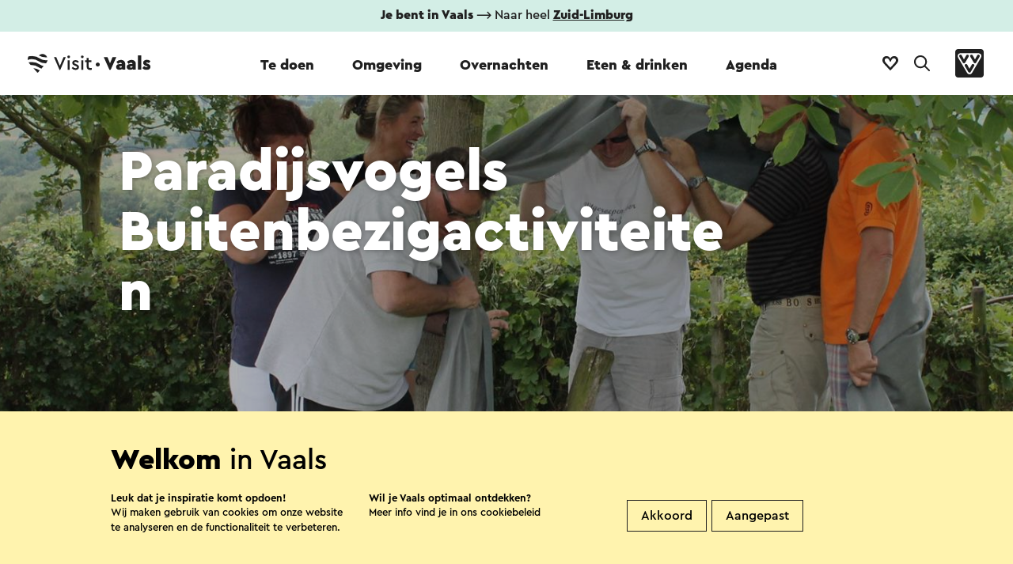

--- FILE ---
content_type: text/html; charset=utf-8
request_url: https://www.toerismevaals.nl/te-doen-in-zuid-limburg/attracties-bezienswaardigheden/detail/paradijsvogels-buitenbezigactiviteiten/9497/
body_size: 17297
content:

<!doctype html>
<html data-key="" data-siteid="vaals_nl" data-nodeId="23745" class="favorites" lang="nl-NL">
<head>
        <!-- Google Tag Manager -->
        <script>
            (function (w, d, s, l, i) {
                w[l] = w[l] || []; w[l].push({
                    'gtm.start':
                        new Date().getTime(), event: 'gtm.js'
                }); var f = d.getElementsByTagName(s)[0],
                    j = d.createElement(s), dl = l != 'dataLayer' ? '&l=' + l : ''; j.async = true; j.src =
                        'https://www.googletagmanager.com/gtm.js?id=' + i + dl; f.parentNode.insertBefore(j, f);
            })(window, document, 'script', 'dataLayer', 'GTM-MLN2SR');
        </script>
        <!-- End Google Tag Manager -->
    <script type="text/javascript">

        window.setEventContext = function (context) {
            window.eventContext = context;
        }

        window.logMXMSEvent = function (action, container, type, id, label, nodeId, value) {
            var layer = window.dataLayer || [];
            var siteID = document.documentElement.getAttribute('data-siteid');
            var ownerid = null;

            if (window.eventContext != null) {
                if (type == null) {
                    type = window.eventContext.type;
                }

                if (id == null) {
                    id = window.eventContext.id;
                }

                if (label == null) {
                    label = window.eventContext.label;
                }

                if (nodeId == null || nodeId == '') {
                    nodeId = window.eventContext.node;
                }

                if (ownerid == null)
                {
                    ownerid = window.eventContext.ownerid;
                }
            }

            var evt = { 'event': 'mxms-analytics-event', ownerid: ownerid, siteid: siteID, type: type, guid: id, nodeId: nodeId, name: label, container: container, action: action, value: value };
            layer.push(evt);
            console.log(evt);
        }

        window.logUmbracoEvent = function (action, id, label) {
            var layer = window.dataLayer || [];
            var siteID = document.documentElement.getAttribute('data-siteid');

            if (id == null) {
                id = window.eventContext.id;
            }

            if (label == null) {
                label = window.eventContext.label;
            }

            var evt = { 'event': 'umbraco-analytics-event', siteid: siteID, nodeId: id, name: label, action: action };
            layer.push(evt);
            console.log(evt);
        }

        window.logEvent = function (event, options) {
            var layer = window.dataLayer || [];
            var siteID = document.documentElement.getAttribute('data-siteid');
            var evt = { 'event': event, 'siteid': siteID };
            for (var i in options) {
                if (evt[i] == null) {
                    evt[i] = options[i];
                }
            }
            layer.push(evt);
        }

        window.logImpressions = function (items) {

        }

    </script>
    <link rel="sitemap" type="application/xml" title="Sitemap" href="/sitemap.xml" />
    <link rel="stylesheet" type="text/css" href="/assets/3.0/css/style.css">
    <link rel="stylesheet" type="text/css" href="/assets/3.0/css/elements.css">
    <link rel="stylesheet" type="text/css" href="/assets/3.0/css/templates.css">
    <link rel="stylesheet" type="text/css" href="/assets/3.0/css/maplibre.css">
    <script src="/assets/3.0/js/vendor/require.js"></script>
    <script>
        document.documentElement.classList.add('js');
        window.addEventListener('DOMContentLoaded', function () {
            requirejs.config({
                waitSeconds: 200
            });
            require(['/assets/3.0/js/app.js']);
            setTimeout(function () {
                document.documentElement.classList.add("ready");
            }, 3000);
        });
    </script>
    <script src="/assets/3.0/js/vendor/modernizr.js"></script>
    <meta name="debug" />
    
    <title>Paradijsvogels Buitenbezigactiviteiten in Bergdorpje Vijlen | Visit Zuid-Limburg</title>
    <meta name="description" content="Bij Visit Zuid-Limburg vind je alles over Paradijsvogels Buitenbezigactiviteiten in Bergdorpje Vijlen. Daarnaast zijn wij DE specialist voor toeristische informatie over Zuid-Limburg. Al sinds 1885! Zien we je snel in Zuid-Limburg?" />
    <meta name="sitesearch" content="Bij Visit Zuid-Limburg vind je alles over Paradijsvogels Buitenbezigactiviteiten in Bergdorpje Vijlen. Daarnaast zijn wij DE specialist voor toeristische informatie over Zuid-Limburg. Al sinds 1885! Zien we je snel in Zuid-Limburg?" />
    <meta name="og:title" content="Paradijsvogels Buitenbezigactiviteiten in Bergdorpje Vijlen | Visit Zuid-Limburg" />
    <meta property="og:image" content="/mxms/media/19169eed-8490-4357-8778-0de65ae1ced8?size=1200x628" />
    <link rel="stylesheet" type="text/css" href="/assets/3.0/css/mxms.css">

        <script type="application/ld+json">
{"@context":"https://schema.org","@type":"BreadcrumbList","itemListElement":[{"@type":"ListItem","position":1,"name":"3.0 Vaals","item":"https://www.toerismevaals.nl/"},{"@type":"ListItem","position":2,"name":"Te Doen","item":"https://www.toerismevaals.nl/te-doen-in-zuid-limburg/"},{"@type":"ListItem","position":3,"name":"Attracties en bezienswaardigheden","item":"https://www.toerismevaals.nl/te-doen-in-zuid-limburg/attracties-bezienswaardigheden/"},{"@type":"ListItem","position":4,"name":"Paradijsvogels Buitenbezigactiviteiten","item":"https://www.toerismevaals.nl/te-doen-in-zuid-limburg/attracties-bezienswaardigheden/detail/paradijsvogels-buitenbezigactiviteiten/9497/"}]}
</script>



    <meta property="og:type" content="website" />
    <meta property="og:url" content="https://www.toerismevaals.nl/te-doen-in-zuid-limburg/attracties-bezienswaardigheden/detail/paradijsvogels-buitenbezigactiviteiten/9497/" />
    <meta charset="utf-8" />
    <meta name="viewport" content="width=device-width, initial-scale=1" />
    <meta name="format-detection" content="telephone=no">
    <link rel="icon" type="image/png" href="/assets/3.0/images/misc/favicon.png" />
</head>
<body data-module="module/lazyloader">
        <!-- Google Tag Manager (noscript) -->
        <noscript>
            <iframe src="https://www.googletagmanager.com/ns.html?id=GTM-MLN2SR" height="0" width="0" style="display:none;visibility:hidden"></iframe>
        </noscript>
        <!-- End Google Tag Manager (noscript) -->
    <div class="application with-notification-bar multi-language">
            <nav data-component="component/menu.vue" :style="{'background-color': activeColor}" data-theme="#e5f4ff" :class="{'expanded': isMenuExpanded, 'searching': isSearchActive }">
                <div class="desktop-menu-container">
                    <div class="main-menu-container">
                            <div class="notification-bar"><strong>Je bent in Vaals</strong> ⟶ Naar heel <a href="https://www.visitzuidlimburg.nl/" target="_blank"><strong>Zuid-Limburg</strong></a></div>
                        <div class="main-menu-wrapper">
                            <div class="main-menu-spacer">
                                    <a href="/" class="animated-logo-site no-effects">
                                        <div class="logo-container">
                                            <svg class="logo" role="presentation">
                                                <title>Logo Visit Zuid-Limburg</title>
                                                <use xlink:href="/assets/3.0/images/sprites/global.svg#logo-visitzuidlimburg-compact"></use>
                                            </svg>
                                            <svg class="text-visit">
                                                <title>Logo Visit Zuid-Limburg</title>
                                                <use xlink:href="/assets/3.0/images/sprites/global.svg#logo-visitzuidlimburg-textual-visit"></use>
                                            </svg>
                                            <div class="animation-container">
                                                <svg class="text-zuidlimburg" role="presentation">
                                                    <title>Logo Visit Zuid-Limburg</title>
                                                    <use xlink:href="/assets/3.0/images/sprites/global.svg#logo-visitzuidlimburg-textual-zuidlimburg"></use>
                                                </svg>
                                                <img class="text-gemeente" src="/media/880498/vaals.svg" alt="" />
                                            </div>
                                        </div>
                                    </a>
                                <ul class="main-menu" v-on:click="toggleForElement">
                                                        <li class="active" :class="{'expanded': isMenuExpanded && activeSubmenu == '23840'}"><a data-id="23840" data-label="Te doen" v-on:click="logMainMenuClick" id="23840" data-menu-name="Te doen" data-menu-id="23840" target="_self" href="https://www.toerismevaals.nl/te-doen-in-zuid-limburg/">Te doen</a></li>
                                                        <li class="" :class="{'expanded': isMenuExpanded && activeSubmenu == '24227'}"><a data-id="24227" data-label="Omgeving" v-on:click="logMainMenuClick" id="24227" data-menu-name="Omgeving" data-menu-id="" target="_self" href="https://www.toerismevaals.nl/omgeving/">Omgeving</a></li>
                                                        <li class="" :class="{'expanded': isMenuExpanded && activeSubmenu == '24353'}"><a data-id="24353" data-label="Overnachten" v-on:click="logMainMenuClick" id="24353" data-menu-name="Overnachten" data-menu-id="" target="_self" href="https://www.toerismevaals.nl/overnachten/">Overnachten</a></li>
                                                        <li class="" :class="{'expanded': isMenuExpanded && activeSubmenu == '24574'}"><a data-id="24574" data-label="Eten &amp; drinken" v-on:click="logMainMenuClick" id="24574" data-menu-name="Eten &amp;amp; drinken" data-menu-id="" target="_self" href="https://www.toerismevaals.nl/eten-drinken/">Eten &amp; drinken</a></li>
                                                        <li class="" :class="{'expanded': isMenuExpanded && activeSubmenu == '24781'}"><a data-id="24781" data-label="Agenda" v-on:click="logMainMenuClick" id="24781" data-menu-name="Agenda" data-menu-id="" target="_self" href="https://www.toerismevaals.nl/agenda/">Agenda</a></li>
                                </ul>
                                <div class="button-container">
                                        <a class="item no-effects favorites-button " :class="{'has-favorites' : favoriteCount > 0 }" href="https://www.toerismevaals.nl/favorieten/">
                                            <svg class="no-favorites-icon">
                                                <title>Naar je favorieten</title>
                                                <use xlink:href="/assets/3.0/images/sprites/global.svg#logo-heart"></use>
                                            </svg>
                                            <svg class="favorites-icon favorite-animation-target">
                                                <title>Naar je favorieten</title>
                                                <use xlink:href="/assets/3.0/images/sprites/global.svg#logo-heart-filled"></use>
                                            </svg>
                                            <span class="counter" v-html="favoriteCount"></span>
                                        </a>
                                        <button v-on:click="toggleSearch" class="item search-button" href="https://www.toerismevaals.nl/zoekresultaten/">
                                            <svg>
                                                <title v-if="isSearchActive">Sluit zoekformulier</title>
                                                <title v-else>Open zoekformulier</title>
                                                <use xlink:href="/assets/3.0/images/sprites/global.svg#icon-search"></use>
                                            </svg>
                                        </button>

                                    <a class="item vvv-button" target="_blank" href="https://www.vvvnederland.nl/">
                                        <svg>
                                            <title>Ga naar de website van VVV Nederland</title>
                                            <use xlink:href="/assets/3.0/images/sprites/global.svg#logo-vvv"></use>
                                        </svg>
                                    </a>
                                </div>
                            </div>
                        </div>
                    </div>
                    <div v-cloak class="sub-menu-container has-background" :class="{'expanded': isMenuExpanded}">

                                <div class="sub-menu-item-container" :class="{'active': activeSubmenu == '23840'}">
                                    <div class="submenu-met-cta">
                                        <div class="links-container">
                                            <a class="titel" target="_self" href="https://www.toerismevaals.nl/te-doen-in-zuid-limburg/">Te doen</a>
                                            <ul class="links">
                                                    <li><a data-id="32280" data-label="Te doen &gt; Attracties/bezienswaardigheden" class="no-effects" v-on:click="logClick" target="_self" href="https://www.toerismevaals.nl/te-doen-in-zuid-limburg/attracties-bezienswaardigheden/">Attracties/bezienswaardigheden<span class="arrow">&#10230;</span></a> </li>
                                                    <li><a data-id="33249" data-label="Te doen &gt; De mooiste routes" class="no-effects" v-on:click="logClick" target="_self" href="https://www.toerismevaals.nl/te-doen-in-zuid-limburg/routes-in-vaals/">De mooiste routes<span class="arrow">&#10230;</span></a> </li>
                                                    <li><a data-id="33688" data-label="Te doen &gt; Wandelen &amp; Fietsen" class="no-effects" v-on:click="logClick" target="_self" href="https://www.toerismevaals.nl/te-doen-in-zuid-limburg/wandelen-en-fietsen/">Wandelen &amp; Fietsen<span class="arrow">&#10230;</span></a> </li>
                                                    <li><a data-id="34193" data-label="Te doen &gt; Rondleidingen &amp; Workshops" class="no-effects" v-on:click="logClick" target="_self" href="https://www.toerismevaals.nl/te-doen-in-zuid-limburg/rondleidingen-excursies-workshops/">Rondleidingen &amp; Workshops<span class="arrow">&#10230;</span></a> </li>
                                                    <li><a data-id="34598" data-label="Te doen &gt; Zoek met filter" class="no-effects" v-on:click="logClick" target="_self" href="/govisit">Zoek met filter<span class="arrow">&#10230;</span></a> </li>
                                            </ul>
                                        </div>
                                        <div class="call-to-action">
                                            <svg class="image" role="presentation">
                                                <title>Logo Visit Zuid-Limburg</title>
                                                <use xlink:href="/assets/3.0/images/sprites/global.svg#logo-visitzuidlimburg-compact"></use>
                                            </svg>
                                            <div class="text-container">
                                                <h2 class="title">Altijd iets te beleven in Vaals!</h2>
                                                <div class="teaser"><p><span>Hier is altijd iets te doen, voor jong én oud! Wat wil jij vandaag of dit weekend gaan doen?</span></p></div>
                                            </div>
                                                <a class="button themed theme-ffffff no-effects" target="_self" href="https://www.toerismevaals.nl/agenda/">
                                                    Laat je verrassen!
                                                </a>
                                        </div>
                                        <div class="clearfix"></div>
                                    </div>
                                    <div class="generic-commands">
                                            <form class="search-form" method="get" action="https://www.toerismevaals.nl/zoekresultaten/">
                                                <input autocomplete="off" placeholder="Zoeken" class="search-box" name="q" />
                                                <button>
                                                    <svg role="img">
                                                        <title>Zoeken</title>
                                                        <use xlink:href="/assets/3.0/images/sprites/global.svg#arrow-in-circle"></use>
                                                    </svg>
                                                </button>
                                            </form>
                                        <a class="close-button no-effects" href="#" v-on:click.prevent.stop="collapse">
                                            <svg role="img">
                                                <title>Sluiten</title>
                                                <use xlink:href="/assets/3.0/images/sprites/global.svg#close"></use>
                                            </svg>
                                            <span class="text">Sluiten</span>
                                        </a>
                                    </div>
                                </div>
                                <div class="sub-menu-item-container" :class="{'active': activeSubmenu == '24227'}">
                                    <div class="submenu-met-cta">
                                        <div class="links-container">
                                            <a class="titel" target="_self" href="https://www.toerismevaals.nl/omgeving/">Omgeving</a>
                                            <ul class="links">
                                            </ul>
                                        </div>
                                        <div class="call-to-action">
                                            <svg class="image" role="presentation">
                                                <title>Logo Visit Zuid-Limburg</title>
                                                <use xlink:href="/assets/3.0/images/sprites/global.svg#logo-visitzuidlimburg-compact"></use>
                                            </svg>
                                            <div class="text-container">
                                                <h2 class="title"></h2>
                                                <div class="teaser"></div>
                                            </div>
                                        </div>
                                        <div class="clearfix"></div>
                                    </div>
                                    <div class="generic-commands">
                                            <form class="search-form" method="get" action="https://www.toerismevaals.nl/zoekresultaten/">
                                                <input autocomplete="off" placeholder="Zoeken" class="search-box" name="q" />
                                                <button>
                                                    <svg role="img">
                                                        <title>Zoeken</title>
                                                        <use xlink:href="/assets/3.0/images/sprites/global.svg#arrow-in-circle"></use>
                                                    </svg>
                                                </button>
                                            </form>
                                        <a class="close-button no-effects" href="#" v-on:click.prevent.stop="collapse">
                                            <svg role="img">
                                                <title>Sluiten</title>
                                                <use xlink:href="/assets/3.0/images/sprites/global.svg#close"></use>
                                            </svg>
                                            <span class="text">Sluiten</span>
                                        </a>
                                    </div>
                                </div>
                                <div class="sub-menu-item-container" :class="{'active': activeSubmenu == '24353'}">
                                    <div class="submenu-met-cta">
                                        <div class="links-container">
                                            <a class="titel" target="_self" href="https://www.toerismevaals.nl/overnachten/">Overnachten</a>
                                            <ul class="links">
                                            </ul>
                                        </div>
                                        <div class="call-to-action">
                                            <svg class="image" role="presentation">
                                                <title>Logo Visit Zuid-Limburg</title>
                                                <use xlink:href="/assets/3.0/images/sprites/global.svg#logo-visitzuidlimburg-compact"></use>
                                            </svg>
                                            <div class="text-container">
                                                <h2 class="title"></h2>
                                                <div class="teaser"></div>
                                            </div>
                                        </div>
                                        <div class="clearfix"></div>
                                    </div>
                                    <div class="generic-commands">
                                            <form class="search-form" method="get" action="https://www.toerismevaals.nl/zoekresultaten/">
                                                <input autocomplete="off" placeholder="Zoeken" class="search-box" name="q" />
                                                <button>
                                                    <svg role="img">
                                                        <title>Zoeken</title>
                                                        <use xlink:href="/assets/3.0/images/sprites/global.svg#arrow-in-circle"></use>
                                                    </svg>
                                                </button>
                                            </form>
                                        <a class="close-button no-effects" href="#" v-on:click.prevent.stop="collapse">
                                            <svg role="img">
                                                <title>Sluiten</title>
                                                <use xlink:href="/assets/3.0/images/sprites/global.svg#close"></use>
                                            </svg>
                                            <span class="text">Sluiten</span>
                                        </a>
                                    </div>
                                </div>
                                <div class="sub-menu-item-container" :class="{'active': activeSubmenu == '24574'}">
                                    <div class="submenu-met-cta">
                                        <div class="links-container">
                                            <a class="titel" target="_self" href="https://www.toerismevaals.nl/eten-drinken/">Eten &amp; drinken</a>
                                            <ul class="links">
                                            </ul>
                                        </div>
                                        <div class="call-to-action">
                                            <svg class="image" role="presentation">
                                                <title>Logo Visit Zuid-Limburg</title>
                                                <use xlink:href="/assets/3.0/images/sprites/global.svg#logo-visitzuidlimburg-compact"></use>
                                            </svg>
                                            <div class="text-container">
                                                <h2 class="title"></h2>
                                                <div class="teaser"></div>
                                            </div>
                                        </div>
                                        <div class="clearfix"></div>
                                    </div>
                                    <div class="generic-commands">
                                            <form class="search-form" method="get" action="https://www.toerismevaals.nl/zoekresultaten/">
                                                <input autocomplete="off" placeholder="Zoeken" class="search-box" name="q" />
                                                <button>
                                                    <svg role="img">
                                                        <title>Zoeken</title>
                                                        <use xlink:href="/assets/3.0/images/sprites/global.svg#arrow-in-circle"></use>
                                                    </svg>
                                                </button>
                                            </form>
                                        <a class="close-button no-effects" href="#" v-on:click.prevent.stop="collapse">
                                            <svg role="img">
                                                <title>Sluiten</title>
                                                <use xlink:href="/assets/3.0/images/sprites/global.svg#close"></use>
                                            </svg>
                                            <span class="text">Sluiten</span>
                                        </a>
                                    </div>
                                </div>
                                <div class="sub-menu-item-container" :class="{'active': activeSubmenu == '24781'}">
                                    <div class="submenu-met-cta">
                                        <div class="links-container">
                                            <a class="titel" target="_self" href="https://www.toerismevaals.nl/agenda/">Agenda</a>
                                            <ul class="links">
                                            </ul>
                                        </div>
                                        <div class="call-to-action">
                                            <svg class="image" role="presentation">
                                                <title>Logo Visit Zuid-Limburg</title>
                                                <use xlink:href="/assets/3.0/images/sprites/global.svg#logo-visitzuidlimburg-compact"></use>
                                            </svg>
                                            <div class="text-container">
                                                <h2 class="title"></h2>
                                                <div class="teaser"></div>
                                            </div>
                                        </div>
                                        <div class="clearfix"></div>
                                    </div>
                                    <div class="generic-commands">
                                            <form class="search-form" method="get" action="https://www.toerismevaals.nl/zoekresultaten/">
                                                <input autocomplete="off" placeholder="Zoeken" class="search-box" name="q" />
                                                <button>
                                                    <svg role="img">
                                                        <title>Zoeken</title>
                                                        <use xlink:href="/assets/3.0/images/sprites/global.svg#arrow-in-circle"></use>
                                                    </svg>
                                                </button>
                                            </form>
                                        <a class="close-button no-effects" href="#" v-on:click.prevent.stop="collapse">
                                            <svg role="img">
                                                <title>Sluiten</title>
                                                <use xlink:href="/assets/3.0/images/sprites/global.svg#close"></use>
                                            </svg>
                                            <span class="text">Sluiten</span>
                                        </a>
                                    </div>
                                </div>
                    </div>
                </div>
                <div class="mobile-menu-container" ref="mobilecontainer">
                    <div class="menu-bar-container">
                            <div class="notification-bar">⟶ Klik <a href="https://www.visitzuidlimburg.nl/" target="_blank"><strong>hier</strong></a> voor heel Zuid-Limburg</div>
                        <div class="menu-bar">
                            <div class="main-menu-spacer">
                                    <a href="/" class="animated-logo-site no-effects">
                                        <div class="logo-container">
                                            <svg class="logo" role="presentation">
                                                <use xlink:href="/assets/3.0/images/sprites/global.svg#logo-visitzuidlimburg-compact"></use>
                                            </svg>
                                            <svg class="text-visit">
                                                <title>Logo Visit Zuid-Limburg</title>
                                                <use xlink:href="/assets/3.0/images/sprites/global.svg#logo-visitzuidlimburg-textual-visit"></use>
                                            </svg>
                                            <div class="animation-container">
                                                <svg class="text-zuidlimburg" role="presentation">
                                                    <use xlink:href="/assets/3.0/images/sprites/global.svg#logo-visitzuidlimburg-textual-zuidlimburg"></use>
                                                </svg>
                                                <img class="text-gemeente" alt="" src="/media/880498/vaals.svg" />
                                            </div>
                                        </div>
                                    </a>
                                <div class="button-container">
                                        <a v-on:click.prevent="toggleSearch" class="item search-button" href="https://www.toerismevaals.nl/zoekresultaten/">
                                            <svg>
                                                <title v-if="isSearchActive">Sluit zoekformulier</title>
                                                <title v-else>Open zoekformulier</title>
                                                <use xlink:href="/assets/3.0/images/sprites/global.svg#icon-search"></use>
                                            </svg>
                                        </a>
                                        <a class="item no-effects favorites-button" :class="{'has-favorites' : favoriteCount > 0 }" href="https://www.toerismevaals.nl/favorieten/">
                                            <svg class="no-favorites-icon">
                                                <title>Naar je favorieten</title>
                                                <use xlink:href="/assets/3.0/images/sprites/global.svg#logo-heart"></use>
                                            </svg>
                                            <svg class="favorites-icon">
                                                <title>Naar je favorieten</title>
                                                <use xlink:href="/assets/3.0/images/sprites/global.svg#logo-heart-filled"></use>
                                            </svg>
                                            <span class="counter" v-html="favoriteCount"></span>
                                        </a>
                                        <a v-on:click.prevent.stop="toggleMenu" href="#" class="item hamburger">
                                            <span class="top-bar"></span>
                                            <span class="middle-bar"></span>
                                            <span class="bottom-bar"></span>
                                        </a>
                                </div>
                            </div>
                        </div>
                        <div class="menu-overlay">
                            <div class="menu-container">
                                <div class="halfwidth">
                                        <ul class="menu" v-on:click="expandForElement">
                                                <li class="active" :class="{'expanded': isMenuExpanded && activeSubmenu == '23840'}">
                                                    <a data-id="23840" data-label="Te doen" v-on:click="logMainMenuClick" target="_self" data-menu-name="Te doen" data-menu-id="23840" href="https://www.toerismevaals.nl/te-doen-in-zuid-limburg/">Te doen</a>
                                                        <ul class="sub-menu-item-container" :class="{'active': activeSubmenu == '23840'}">
                                                                <li><a data-id="32280" data-label="Te doen &gt; Attracties/bezienswaardigheden" v-on:click="logClick" target="_self" href="https://www.toerismevaals.nl/te-doen-in-zuid-limburg/attracties-bezienswaardigheden/">Attracties/bezienswaardigheden<span class="arrow">&#10230;</span></a></li>
                                                                <li><a data-id="33249" data-label="Te doen &gt; De mooiste routes" v-on:click="logClick" target="_self" href="https://www.toerismevaals.nl/te-doen-in-zuid-limburg/routes-in-vaals/">De mooiste routes<span class="arrow">&#10230;</span></a></li>
                                                                <li><a data-id="33688" data-label="Te doen &gt; Wandelen &amp; Fietsen" v-on:click="logClick" target="_self" href="https://www.toerismevaals.nl/te-doen-in-zuid-limburg/wandelen-en-fietsen/">Wandelen &amp; Fietsen<span class="arrow">&#10230;</span></a></li>
                                                                <li><a data-id="34193" data-label="Te doen &gt; Rondleidingen &amp; Workshops" v-on:click="logClick" target="_self" href="https://www.toerismevaals.nl/te-doen-in-zuid-limburg/rondleidingen-excursies-workshops/">Rondleidingen &amp; Workshops<span class="arrow">&#10230;</span></a></li>
                                                                <li><a data-id="34598" data-label="Te doen &gt; Zoek met filter" v-on:click="logClick" target="_self" href="/govisit">Zoek met filter<span class="arrow">&#10230;</span></a></li>
                                                            <li class="bekijk-alles"><a data-id="23840" data-label="Te doen" v-on:click="logClick" class="no-effects" target="_self" href="https://www.toerismevaals.nl/te-doen-in-zuid-limburg/">Bekijk alles<span class="arrow">&#10230;</span></a> </li>
                                                        </ul>
                                                </li>
                                                <li class="" :class="{'expanded': isMenuExpanded && activeSubmenu == '24227'}">
                                                    <a data-id="24227" data-label="Omgeving" v-on:click="logMainMenuClick" target="_self" data-menu-name="Omgeving" data-menu-id="" href="https://www.toerismevaals.nl/omgeving/">Omgeving</a>
                                                </li>
                                                <li class="" :class="{'expanded': isMenuExpanded && activeSubmenu == '24353'}">
                                                    <a data-id="24353" data-label="Overnachten" v-on:click="logMainMenuClick" target="_self" data-menu-name="Overnachten" data-menu-id="" href="https://www.toerismevaals.nl/overnachten/">Overnachten</a>
                                                </li>
                                                <li class="" :class="{'expanded': isMenuExpanded && activeSubmenu == '24574'}">
                                                    <a data-id="24574" data-label="Eten &amp; drinken" v-on:click="logMainMenuClick" target="_self" data-menu-name="Eten &amp;amp; drinken" data-menu-id="" href="https://www.toerismevaals.nl/eten-drinken/">Eten &amp; drinken</a>
                                                </li>
                                                <li class="" :class="{'expanded': isMenuExpanded && activeSubmenu == '24781'}">
                                                    <a data-id="24781" data-label="Agenda" v-on:click="logMainMenuClick" target="_self" data-menu-name="Agenda" data-menu-id="" href="https://www.toerismevaals.nl/agenda/">Agenda</a>
                                                </li>
                                        </ul>
                                        <div class="search-container">
                                                <form method="get" action="https://www.toerismevaals.nl/zoekresultaten/">
                                                    <input autocomplete="off" placeholder="Waar ben je naar op zoek?" name="q" />
                                                    <button>
                                                        <svg style="width:18px; height:18px;" role="presentation">
                                                            <title>Zoeken</title>
                                                            <use xlink:href="/assets/3.0/images/sprites/global.svg#do-register-newsletter"></use>
                                                        </svg>
                                                    </button>
                                                </form>
                                        </div>
                                        <div class="clearfix"></div>
                                            <section class="mobile-banner">
                                                <hr />
                                                <h2 class="title" style=" ">
                                                    Heuvel op, heuvel af
                                                </h2>
                                                <div class="tekst"><p>Meer dan 500 routes! <br />Met liefde voor je uitgezocht!</p></div>
                                                    <a href="https://www.visitzuidlimburg.nl/te-doen-in-zuid-limburg/routes-in-zuid-limburg/" target="_self" class="button theme-ffffff no-effects">Ga op pad</a>
                                            </section>


                                </div>
                            </div>
                        </div>
                    </div>
                </div>
                    <div v-cloak class="site-search" :class="{'active': isSearchActive }">
                        <div class="halfwidth">
                            <form class="search-form" method="get" action="https://www.toerismevaals.nl/zoekresultaten/">
                                <input ref="searchbox" autocomplete="off" placeholder="Zoeken" class="search-box" name="q" />
                                <button>
                                    <svg role="img">
                                        <title>Zoeken</title>
                                        <use xlink:href="/assets/3.0/images/sprites/global.svg#arrow-in-circle"></use>
                                    </svg>
                                </button>
                            </form>
                            <div class="button-container">
                                <a class="close-button" href="#" v-on:click.prevent.stop="toggleSearch">
                                    <svg role="img">
                                        <title>Sluiten</title>
                                        <use xlink:href="/assets/3.0/images/sprites/global.svg#close"></use></svg>
                                    <span class="text">Sluiten</span>
                                </a>
                            </div>
                        </div>
                    </div>
            </nav>
        <div class="scroll-container">
            

<div class="mxms-detailpagina">
        <header class="wave-bottom dark-bg">
            <noscript>
                <img alt="Paradijsvogels Buitenbezigactiviteiten" src="/mxms/media/19169eed-8490-4357-8778-0de65ae1ced8?size=2000x615">
            </noscript>
            <img class="lazy" src="/assets/3.0/images/blank.gif" alt="Paradijsvogels Buitenbezigactiviteiten" data-src="/mxms/media/19169eed-8490-4357-8778-0de65ae1ced8?size=2000x615">
            <div class="overlay"></div>
        </header>
    <div class="page-title fullwidth">
        <div class="text-container">
            <h1>Paradijsvogels Buitenbezigactiviteiten</h1>
        </div>
    </div>
    <div class="content-container">

<script type="application/ld+json">
{"@context":"http://schema.org","@type":"TouristAttraction","name":"Paradijsvogels Buitenbezigactiviteiten","image":["/mxms/media/19169eed-8490-4357-8778-0de65ae1ced8?size=600x400","/mxms/media/73779416-5e72-403c-9eb8-e9203a9482b9?size=600x400","/mxms/media/bc85a41d-d883-4f13-a835-db18757a4645?size=600x400","/mxms/media/14b19220-692a-4cce-94fe-6d9d676b8ed9?size=600x400","/mxms/media/87d8719d-2520-44bd-b4f6-e805927f90f6?size=600x400","/mxms/media/dcb8f903-cb2b-4890-b831-225273fc4333?size=600x400","/mxms/media/499689dc-f9e0-432c-97db-98f94b0d78e8?size=600x400","/mxms/media/ba0fbc19-1d2c-4e6d-a70b-dd47c169a364?size=600x400","/mxms/media/e3c55861-8d51-4c7f-a158-92b7c096326d?size=600x400","/mxms/media/d9e8a673-7634-4876-bebb-6651fd9ecf32?size=600x400","/mxms/media/4512a44f-facf-45b2-9fdf-e218a27a98a0?size=600x400","/mxms/media/ccffb3a3-b5dd-496e-93c3-9845ccee3375?size=600x400","/mxms/media/aad50140-9626-4520-a27a-d55d2b909e04?size=600x400","/mxms/media/32aaa081-cab2-4758-be89-7b22875bed9d?size=600x400","/mxms/media/1db80188-28a8-46de-985d-9ef0ac0e215f?size=600x400","/mxms/media/5c7f5e5f-9e07-4703-82be-e5d36da20864?size=600x400","/mxms/media/c19cd337-1479-4663-ab98-06994707a0af?size=600x400","/mxms/media/e4a83e57-c642-43c6-8f65-f0b4db457710?size=600x400","/mxms/media/8e0890b8-c34e-41b6-a386-c83d76a9aa50?size=600x400","/mxms/media/8d3696c6-c89f-4728-b596-e002f8a6ed86?size=600x400","/mxms/media/b021cff1-ebfc-46a9-ab56-c832773da6f8?size=600x400"],"url":"https://www.toerismevaals.nl/te-doen-in-zuid-limburg/attracties-bezienswaardigheden/detail/paradijsvogels-buitenbezigactiviteiten/9497/","telephone":"06-46432582  ","address":{"@type":"PostalAddress","streetAddress":"Cottessen 12","addressLocality":"Bergdorpje Vijlen","addressRegion":"Heuvelland","postalCode":"6294 NE","addressCountry":"nl"}}
</script>

<section class="contactinformatie halfwidth" data-component="component/mxms-addressblock.vue">
    <div class="contactinformatie-wrapper has-background">
        <div class="text-container">
            <div class="adrestekst">
                Cottessen 12<br>
                Bergdorpje Vijlen
            </div>
            <ul class="contactdetails">
                    <li>
                        <svg>
                            <use xlink:href="/assets/3.0/images/sprites/global.svg#icon-phone"></use>
                        </svg>
                        <a class="no-effects" href="tel:06-46432582  ">
                            06-46432582  
                        </a>
                    </li>
                    <li>
                        <svg>
                            <use xlink:href="/assets/3.0/images/sprites/global.svg#icon-mail"></use>
                        </svg>
                        <a class="no-effects" href="#contact">Stuur e-mail</a>
                    </li>
                    <li>
                        <svg style="width: 23px; margin-right: 2px;">
                            <use xlink:href="/assets/3.0/images/sprites/global.svg#icon-hyperlink"></use>
                        </svg>
                        <a class="no-effects" rel="nofollow" target="_blank" v-on:click="openWebsiteLink('model.attraction', '5a3afec2-a8e4-4713-aa65-7fc00a376abd', 'Paradijsvogels Buitenbezigactiviteiten')" href="http://www.paradijsvogels.nl?utm_source=www.toerismevaals.nl&amp;utm_medium=referral">Naar de website</a>
                    </li>
                    <li>
                        <svg>
                            <use xlink:href="/assets/3.0/images/sprites/global.svg#icon-marker"></use>
                        </svg>
                        <a class="no-effects" rel="nofollow" target="_blank" href="https://www.google.com/maps/search/?api=1&query=50.76568442141556,5.941779613494873">Plan je route</a>
                    </li>
            </ul>
        </div>
        <svg class="waves" viewBox="0 0 400 16">
            <use xlink:href="/assets/3.0/images/sprites/global.svg#waves-bottom-4"></use>
        </svg>
    </div>
    <span ref="anchor" style="position:relative; display:block; top:-65px"></span>
    <div class="sticky-buttons" :class="{'active': isHeaderVisible}">
        <div class="halfwidth">
            <div class="button-container">
                    <a class="button theme-202020 no-effects" rel="nofollow" target="_blank" v-on:click="openWebsiteLink('model.attraction', '5a3afec2-a8e4-4713-aa65-7fc00a376abd', 'Paradijsvogels Buitenbezigactiviteiten')" href="http://www.paradijsvogels.nl?utm_source=www.toerismevaals.nl&amp;utm_medium=referral">Naar de website</a>
            </div>

        </div>
    </div>
</section>


    <section class="component algemene-tekst">
        <div data-maxheight="400" class="expandable-text halfwidth" style="width: 800px;" data-component="component/expandable-text.vue" :class="{'initialized': isInitialized, 'expanded': isExpanded}">
            <div ref="text" class="tekst-container">
                <div>
                    Originele groepsactiviteiten op één van de mooiste plekken van Zuid-Limburg. Bij landgoed Paradijsvogels Cottessen Geuldal (5-sterren landschap en groene hotspot) geniet je van een fantastisch uitzicht over het Geuldal en Ardennen. Je bent op een verkeersluwe plek midden in&nbsp; de natuur.<br><br><div>Schapen drijven en dan vooral met de groep zelf actief zijn, Maar ook bergboerengolf, heuvelland games, huifkartocht, teambuilding, heuvellandgames, fungames, powergames, boogschieten, GPS tochten, mergelcarving, pimp m'n klomp, vlaaienbakken, pizza's maken in de houtgestookte oven, lunch, barbecue en meer. <br></div><div><br></div><div>Prima idee voor families, verjaardags- of jubileumfeest, verenigingsactiviteit, vrijgezellenuitjes, buurtvereniging, bedrijfsfeest, personeelsfeest of in combinatie met een langer verblijf in één van de accommodaties van de Paradijsvogels. Een huwelijk in het groen of groensharing is ook denkbaar.</div><div><br></div><div>Groensharing zijn je activiteiten in het prachtige groen in samenwerking.<br></div><div><br></div><div>Reserveren is noodzakelijk.</div>
                </div>
                
            </div>
            <button v-cloak class="lees-verder" v-on:click.prevent="expand" href="#">
                <svg>
                    <use xlink:href="/assets/3.0/images/sprites/global.svg#expand"></use>
                </svg>
                Lees verder
            </button>
        </div>
    </section>


    <section class="component aanbieding">
        <div class="halfwidth wave-top wave-bottom" style="">
            <svg class="logo" style="">
                <use xlink:href="/assets/3.0/images/sprites/global.svg#logo-heart"></use>
            </svg>
            <div class="background-container" style="position:absolute; top:0px;left:0px;right:0px;bottom:0px; overflow:hidden;">
                <div class="background-overlay"></div>
                <svg class="background" viewBox="0 0 569.993 570" preserveAspectRatio="xMinYMin slice">
                    <use xlink:href="/assets/3.0/images/sprites/global.svg#background-waves"></use>
                </svg>
            </div>
            <div class="tekst-container">

                        <h3 class="titel">Tips</h3>
                <div class="tekst">Het is belangrijk om voor buitenactiviteiten rekening te houden met het weer. Aangepaste kleding is noodzakelijk. Gereserveerde activiteiten gaan vrijwel altijd door. Reserveren is verplicht. </div>
            </div>
        </div>
    </section>

    <section class="component tekstcontent">
        <div class="tekstcontent-container">
            <div class="afbeeldingen afbeeldingen-4 halfwidth" data-component="component/image-gallery.vue" data-images="[&quot;/mxms/media/73779416-5e72-403c-9eb8-e9203a9482b9?size=2000x2000&amp;mode=1&quot;,&quot;/mxms/media/bc85a41d-d883-4f13-a835-db18757a4645?size=2000x2000&amp;mode=1&quot;,&quot;/mxms/media/14b19220-692a-4cce-94fe-6d9d676b8ed9?size=2000x2000&amp;mode=1&quot;,&quot;/mxms/media/87d8719d-2520-44bd-b4f6-e805927f90f6?size=2000x2000&amp;mode=1&quot;,&quot;/mxms/media/dcb8f903-cb2b-4890-b831-225273fc4333?size=2000x2000&amp;mode=1&quot;,&quot;/mxms/media/499689dc-f9e0-432c-97db-98f94b0d78e8?size=2000x2000&amp;mode=1&quot;,&quot;/mxms/media/ba0fbc19-1d2c-4e6d-a70b-dd47c169a364?size=2000x2000&amp;mode=1&quot;,&quot;/mxms/media/e3c55861-8d51-4c7f-a158-92b7c096326d?size=2000x2000&amp;mode=1&quot;,&quot;/mxms/media/d9e8a673-7634-4876-bebb-6651fd9ecf32?size=2000x2000&amp;mode=1&quot;,&quot;/mxms/media/4512a44f-facf-45b2-9fdf-e218a27a98a0?size=2000x2000&amp;mode=1&quot;,&quot;/mxms/media/ccffb3a3-b5dd-496e-93c3-9845ccee3375?size=2000x2000&amp;mode=1&quot;,&quot;/mxms/media/aad50140-9626-4520-a27a-d55d2b909e04?size=2000x2000&amp;mode=1&quot;,&quot;/mxms/media/32aaa081-cab2-4758-be89-7b22875bed9d?size=2000x2000&amp;mode=1&quot;,&quot;/mxms/media/1db80188-28a8-46de-985d-9ef0ac0e215f?size=2000x2000&amp;mode=1&quot;,&quot;/mxms/media/5c7f5e5f-9e07-4703-82be-e5d36da20864?size=2000x2000&amp;mode=1&quot;,&quot;/mxms/media/c19cd337-1479-4663-ab98-06994707a0af?size=2000x2000&amp;mode=1&quot;,&quot;/mxms/media/e4a83e57-c642-43c6-8f65-f0b4db457710?size=2000x2000&amp;mode=1&quot;,&quot;/mxms/media/8e0890b8-c34e-41b6-a386-c83d76a9aa50?size=2000x2000&amp;mode=1&quot;,&quot;/mxms/media/8d3696c6-c89f-4728-b596-e002f8a6ed86?size=2000x2000&amp;mode=1&quot;,&quot;/mxms/media/b021cff1-ebfc-46a9-ab56-c832773da6f8?size=2000x2000&amp;mode=1&quot;]">
                
                <div class="afbeeldingen-container">
                        <button class="afbeelding img-hover-zoom" v-on:click="show(0)">
                            <div class="afbeelding-container">
                                <img ref="image" src="/mxms/media/73779416-5e72-403c-9eb8-e9203a9482b9?size=800x800">
                            </div>
                        </button>
                        <button class="afbeelding img-hover-zoom" v-on:click="show(1)">
                            <div class="afbeelding-container">
                                <img ref="image" src="/mxms/media/bc85a41d-d883-4f13-a835-db18757a4645?size=800x800">
                            </div>
                        </button>
                        <button class="afbeelding img-hover-zoom" v-on:click="show(2)">
                            <div class="afbeelding-container">
                                <img ref="image" src="/mxms/media/14b19220-692a-4cce-94fe-6d9d676b8ed9?size=800x800">
                            </div>
                        </button>
                        <button class="afbeelding img-hover-zoom" v-on:click="show(3)">
                            <div class="afbeelding-container">
                                <img ref="image" src="/mxms/media/87d8719d-2520-44bd-b4f6-e805927f90f6?size=800x800">
                            </div>
                        </button>
                </div>
                    <a class="bekijk-alles" v-on:click.prevent="show(0)" href="#">+16</a>
                <div v-cloak class="image-viewer modal-popup" :class="{'visible': isVisible}">
                    <button class="close-button" v-on:click.prevent="hide()" href="#">
                        <svg role="presentation"><use xlink:href="/assets/3.0/images/sprites/global.svg#close"></use></svg>
                    </button>
                    <div class="image-container">
                        <img ref="image" :src="getSelectedImage()" alt="" />
                        <div class="loader"></div>
                            <button class="previous" v-on:click="previous()">&#10229;</button>
                            <button class="next" v-on:click="next()">&#10230;</button>
                    </div>
                </div>
                <div class="clearfix"></div>
            </div>
        </div>
    </section>
    <section class="component itemdetails">
            <div class="itemdetaillist wave-top">

                <div class="halfwidth" style="width: 800px;">
                        <div class="itemdetaillistitem">
                            <h3>Openingstijden</h3>
                            <hr />
                            <div>
                                Het Paradijsvogels Buitenbezigactiviteiten & Creativiteitscentrum is het gehele jaar geopend. Reservering is vooraf noodzakelijk voor alle activiteiten!<br/><br/>Huifkar tochten, heuvelland games, schapen drijven, GPS tocht, gidswandeling, schilderen, steenhouwen, heuvelland games, boogschieten, teambuilding, terras, barbecue, mergelcarving, leemvakwerk maken, en bergboerengolf. Met of zonder lunch. <br/><br/>Geschikt voor bedrijf, verjaardag, personeelsverenigingen, bedrijven, vrijgezellenuitje en vriendengroepen.<br/>
                            </div>
                        </div>


                        <div class="itemdetaillistitem">
                            <h3>Toegankelijkheid</h3>
                            <hr />
                            <div>
Er zijn geen noemenswaardige toegankelijkheidsvoorzieningen                            </div>
                        </div>
                </div>

            </div>
            <div class="openstreetmap" data-component="component/openstreetmaps-map.vue" data-zoom="15" data-marker="50.76568442141556,5.941779613494873">
            </div>
            <div class="plan-route halfwidth">
                <a class="button theme-202020 no-effects" target="_blank" href="https://www.google.com/maps/search/?api=1&query=50.76568442141556,5.941779613494873">→ Plan je route</a>
            </div>
    </section>

    <section id="contact" class="component contact-form">
        <div class="halfwidth">
            <div class="intro-container">
                <h2 class="title">Verstuur een e-mail</h2>
                <hr />
                <div class="description" style="margin-top: 40px;">Verstuur een mail naar Paradijsvogels Buitenbezigactiviteiten. Je bericht wordt na een klik op &#x201C;Verstuur&#x201D; direct verstuurd. In onze privacy verklaring staat hoe Visit Zuid-Limburg met jouw persoonsgegevens omgaat.</div>
            </div>
            <form action="/mxms/api/form/contact/" class="default compact" :class="{'invalid': !manager.isValid, 'submit': manager.isSubmitStarted, 'submitting': manager.isSubmitting, 'submitted': manager.isSubmitted }" data-component="component/form/contactform.vue" data-id="5a3afec2-a8e4-4713-aa65-7fc00a376abd" data-type="model.attraction" data-name="Paradijsvogels Buitenbezigactiviteiten" data-location="detailpage">
                <fieldset>
                    <div class="formelements">
                        <input type="hidden" name="receiver" value="5a3afec2-a8e4-4713-aa65-7fc00a376abd" />
                        <div class="form-input">
                            <input id="5a3afec2-a8e4-4713-aa65-7fc00a376abd-name" name="name" autocomplete="name" required placeholder=" " type="text" />
                            <label for="5a3afec2-a8e4-4713-aa65-7fc00a376abd-name" class="placeholder">Naam</label>
                        </div>
                        <div class="form-input">
                            <input id="5a3afec2-a8e4-4713-aa65-7fc00a376abd-from" name="from" autocomplete="email" required placeholder=" " type="email" />
                            <label for="5a3afec2-a8e4-4713-aa65-7fc00a376abd-from" class="placeholder">E-mailadres</label>
                        </div>
                        <div class="form-input">
                            <input type="hidden" name="subject" value="Website | Contactformulier" />
                            <textarea id="5a3afec2-a8e4-4713-aa65-7fc00a376abd-message" name="message" required placeholder=" "></textarea>
                            <label for="5a3afec2-a8e4-4713-aa65-7fc00a376abd-message" class="placeholder">Bericht</label>
                        </div>
                        <div class="registreren-nieuwsbrief">
                            <input id="5a3afec2-a8e4-4713-aa65-7fc00a376abd-nieuwsbrief" name="newsletter" type="checkbox" />
                            <label for="5a3afec2-a8e4-4713-aa65-7fc00a376abd-nieuwsbrief">
                                <svg><use xlink:href="/assets/3.0/images/sprites/global.svg#listitem-check"></use></svg>
                                <span>Ik wil graag de Visit Zuid-Limburg nieuwsbrief ontvangen</span>
                            </label>
                        </div>
                        <div class="submit-container">
                            <input tabindex="-1" name="accept" type="checkbox" />
                            <button v-on:click.prevent="submit(); window.logMXMSEvent('contactform-sent', 'detailpage');" :disabled="manager.isSubmitting" class="button theme-202020 no-effects">Versturen</button><span role="alert" class ="invalid-message">Niet alle waardes zijn juist ingevuld. Pas de gegevens aan en probeer het nogmaals.</span>
                        </div>
                    </div>
                    <div class="loader">
                    </div>
                    <div class="submitted-message">
                        Beste,<br><br>Uw bericht is succesvol verstuurd naar deze ondernemer/organisatie. Zij zullen zo snel mogelijk reageren.
                    </div>
                </fieldset>
            </form>
        </div>
    </section>

    <section data-endpoint="/mxms/api/govisit/teaser/Model/Attraction" data-filtersetid="" data-enableslider="true" data-eventtype="teaserlist" data-filters="[{&quot;name&quot;:&quot;municipality&quot;,&quot;value&quot;:&quot;19ba79f9-24f7-42da-81f1-0de0a301a1df&quot;},{&quot;name&quot;:&quot;isnot&quot;,&quot;value&quot;:&quot;5a3afec2-a8e4-4713-aa65-7fc00a376abd&quot;},{&quot;name&quot;:&quot;contributer&quot;,&quot;value&quot;:&quot;37d4e57f-26bc-464f-a891-dbc0cc28aade&quot;}]" data-allowLoadMore="true" data-amount="6" data-component="component/mxms-queryresult.vue" class="component mxms-resultaten" data-templateresources="{&quot;groupAccommodation&quot;:&quot;Groepsaccommodatie&quot;,&quot;routeToChargeLocation&quot;:&quot;Route naar oplaadpunt&quot;,&quot;apartment&quot;:&quot;Vakantiehuisje&quot;,&quot;moreInformation&quot;:&quot;Meer informatie&quot;,&quot;camping&quot;:&quot;Camping&quot;,&quot;bedAndBreakfast&quot;:&quot;Bed &amp; Breakfast&quot;,&quot;gotoWebsite&quot;:&quot;Naar de website&quot;,&quot;tip&quot;:&quot;Tip!&quot;,&quot;hotel&quot;:&quot;Hotel&quot;,&quot;bungalowpark&quot;:&quot;Vakantiepark&quot;,&quot;showChargeLocationInGoogleMaps&quot;:&quot;Toon het oplaadpunt in Google Maps&quot;,&quot;chargeLocation&quot;:&quot;Fiets oplaadpunt&quot;,&quot;goToBookingPage&quot;:&quot;Naar de boekingspagina&quot;,&quot;warningText&quot;:&quot;Let op! Buiten gebruik&quot;,&quot;addAsFavorite&quot;:&quot;Toevoegen als favoriet&quot;,&quot;removeAsFavorite&quot;:&quot;Verwijderen als favoriet&quot;}">

        <div class="intro-container halfwidth">
            <h2 class="title">Meer van Paradijsvogels Buitenbezigactiviteiten</h2>
        </div>

        <div ref="slider" :class="{'glide' : glide != null }" class="teaser-container no-background">
            <div class="glide__track" data-glide-el="track" style="overflow: visible">
                <div class="flex-list-3 teasers-wrapper glide__slides">
                    <div class="teaser glide__slide" :class="{'glide__slide--active': glide != null && selectedIndex == index }" v-for="(item, index) in items">
                        <component :is="'template-' + item.type" :resources="templateResources" :datasource="item" :type="eventType">
                        </component>
                    </div>
                </div>
            </div>
            <div v-if="glide != null && !allowLoadMore" v-cloak class="glide__bullets bullets" style="bottom:-30px;" data-glide-el="controls[nav]">
                <button class="glide__bullet" :title="'Ga naar item ' + index + 1" :data-glide-dir="'=' + index" v-for="(item, index) in items"></button>
            </div>
        </div>
        <div class="clearfix"></div>
        <div v-if="(!isLoaded && isLoading) || (glide == null && isLoading)" class="loader-container">
            <div class="loader"></div>
        </div>
        <div class="loadmore-container" v-cloak v-if="glide == null && !isLoading && totalItemCount > items.length">
            <button class="button" v-on:click.prevent.stop="loadItems()">Bekijk meer</button>
        </div>
    </section>

    <section data-endpoint="/mxms/api/govisit/teaser/8f0db393-ad9a-4cd7-be7b-9b51b33c0643/selection/results" data-filtersetid="" data-enableslider="true" data-eventtype="teaserlist" data-filters="[{&quot;name&quot;:&quot;municipality&quot;,&quot;value&quot;:&quot;19ba79f9-24f7-42da-81f1-0de0a301a1df&quot;},{&quot;name&quot;:&quot;poiof&quot;,&quot;value&quot;:&quot;5a3afec2-a8e4-4713-aa65-7fc00a376abd&quot;}]" data-allowLoadMore="true" data-amount="3" data-component="component/mxms-queryresult.vue" class="component mxms-resultaten" data-templateresources="{&quot;groupAccommodation&quot;:&quot;Groepsaccommodatie&quot;,&quot;routeToChargeLocation&quot;:&quot;Route naar oplaadpunt&quot;,&quot;apartment&quot;:&quot;Vakantiehuisje&quot;,&quot;moreInformation&quot;:&quot;Meer informatie&quot;,&quot;camping&quot;:&quot;Camping&quot;,&quot;bedAndBreakfast&quot;:&quot;Bed &amp; Breakfast&quot;,&quot;gotoWebsite&quot;:&quot;Naar de website&quot;,&quot;tip&quot;:&quot;Tip!&quot;,&quot;hotel&quot;:&quot;Hotel&quot;,&quot;bungalowpark&quot;:&quot;Vakantiepark&quot;,&quot;showChargeLocationInGoogleMaps&quot;:&quot;Toon het oplaadpunt in Google Maps&quot;,&quot;chargeLocation&quot;:&quot;Fiets oplaadpunt&quot;,&quot;goToBookingPage&quot;:&quot;Naar de boekingspagina&quot;,&quot;warningText&quot;:&quot;Let op! Buiten gebruik&quot;,&quot;addAsFavorite&quot;:&quot;Toevoegen als favoriet&quot;,&quot;removeAsFavorite&quot;:&quot;Verwijderen als favoriet&quot;}">

        <div class="intro-container halfwidth">
            <h2 class="title">Routes in de buurt</h2>
        </div>

            <div class="button-container halfwidth">
                    <button class="button no-effects" :class="{'theme-202020': isActive('/mxms/api/govisit/teaser/8f0db393-ad9a-4cd7-be7b-9b51b33c0643/selection/results')}" v-on:click="load('/mxms/api/govisit/teaser/8f0db393-ad9a-4cd7-be7b-9b51b33c0643/selection/results', '')">Mountainbiken</button>
                    <button class="button no-effects" :class="{'theme-202020': isActive('/mxms/api/govisit/teaser/9bcf329c-810b-44a2-b112-edd690824697/selection/results')}" v-on:click="load('/mxms/api/govisit/teaser/9bcf329c-810b-44a2-b112-edd690824697/selection/results', '')">Wandelen</button>
                    <button class="button no-effects" :class="{'theme-202020': isActive('/mxms/api/govisit/teaser/44283e74-cfaa-483b-81b1-656527894f1f/selection/results')}" v-on:click="load('/mxms/api/govisit/teaser/44283e74-cfaa-483b-81b1-656527894f1f/selection/results', '')">Wielrennen</button>
            </div>
        <div ref="slider" :class="{'glide' : glide != null }" class="teaser-container no-background">
            <div class="glide__track" data-glide-el="track" style="overflow: visible">
                <div class="flex-list-3 teasers-wrapper glide__slides">
                    <div class="teaser glide__slide" :class="{'glide__slide--active': glide != null && selectedIndex == index }" v-for="(item, index) in items">
                        <component :is="'template-' + item.type" :resources="templateResources" :datasource="item" :type="eventType">
                        </component>
                    </div>
                </div>
            </div>
            <div v-if="glide != null && !allowLoadMore" v-cloak class="glide__bullets bullets" style="bottom:-30px;" data-glide-el="controls[nav]">
                <button class="glide__bullet" :title="'Ga naar item ' + index + 1" :data-glide-dir="'=' + index" v-for="(item, index) in items"></button>
            </div>
        </div>
        <div class="clearfix"></div>
        <div v-if="(!isLoaded && isLoading) || (glide == null && isLoading)" class="loader-container">
            <div class="loader"></div>
        </div>
        <div class="loadmore-container" v-cloak v-if="glide == null && !isLoading && totalItemCount > items.length">
            <button class="button" v-on:click.prevent.stop="loadItems()">Bekijk meer</button>
        </div>
    </section>

    <section data-endpoint="/mxms/api/govisit/teaser/b687e8e5-ce85-42c7-b1b5-f9b684e6865e/selection/results" data-filtersetid="" data-enableslider="true" data-eventtype="teaserlist" data-filters="[{&quot;name&quot;:&quot;municipality&quot;,&quot;value&quot;:&quot;19ba79f9-24f7-42da-81f1-0de0a301a1df&quot;},{&quot;name&quot;:&quot;nearby&quot;,&quot;value&quot;:&quot;50.76568442141556,5.941779613494873|2&quot;}]" data-allowLoadMore="true" data-amount="3" data-component="component/mxms-queryresult.vue" class="component mxms-resultaten" data-templateresources="{&quot;groupAccommodation&quot;:&quot;Groepsaccommodatie&quot;,&quot;routeToChargeLocation&quot;:&quot;Route naar oplaadpunt&quot;,&quot;apartment&quot;:&quot;Vakantiehuisje&quot;,&quot;moreInformation&quot;:&quot;Meer informatie&quot;,&quot;camping&quot;:&quot;Camping&quot;,&quot;bedAndBreakfast&quot;:&quot;Bed &amp; Breakfast&quot;,&quot;gotoWebsite&quot;:&quot;Naar de website&quot;,&quot;tip&quot;:&quot;Tip!&quot;,&quot;hotel&quot;:&quot;Hotel&quot;,&quot;bungalowpark&quot;:&quot;Vakantiepark&quot;,&quot;showChargeLocationInGoogleMaps&quot;:&quot;Toon het oplaadpunt in Google Maps&quot;,&quot;chargeLocation&quot;:&quot;Fiets oplaadpunt&quot;,&quot;goToBookingPage&quot;:&quot;Naar de boekingspagina&quot;,&quot;warningText&quot;:&quot;Let op! Buiten gebruik&quot;,&quot;addAsFavorite&quot;:&quot;Toevoegen als favoriet&quot;,&quot;removeAsFavorite&quot;:&quot;Verwijderen als favoriet&quot;}">

        <div class="intro-container halfwidth">
            <h2 class="title">Leuks in de buurt!</h2>
        </div>

            <div class="button-container halfwidth">
                    <button class="button no-effects" :class="{'theme-202020': isActive('/mxms/api/govisit/teaser/b687e8e5-ce85-42c7-b1b5-f9b684e6865e/selection/results')}" v-on:click="load('/mxms/api/govisit/teaser/b687e8e5-ce85-42c7-b1b5-f9b684e6865e/selection/results', '')">Accommodaties</button>
                    <button class="button no-effects" :class="{'theme-202020': isActive('/mxms/api/govisit/teaser/196af97b-04da-4475-a137-3bb86190c034/selection/results')}" v-on:click="load('/mxms/api/govisit/teaser/196af97b-04da-4475-a137-3bb86190c034/selection/results', '')">Eten en drinken</button>
            </div>
        <div ref="slider" :class="{'glide' : glide != null }" class="teaser-container no-background">
            <div class="glide__track" data-glide-el="track" style="overflow: visible">
                <div class="flex-list-3 teasers-wrapper glide__slides">
                    <div class="teaser glide__slide" :class="{'glide__slide--active': glide != null && selectedIndex == index }" v-for="(item, index) in items">
                        <component :is="'template-' + item.type" :resources="templateResources" :datasource="item" :type="eventType">
                        </component>
                    </div>
                </div>
            </div>
            <div v-if="glide != null && !allowLoadMore" v-cloak class="glide__bullets bullets" style="bottom:-30px;" data-glide-el="controls[nav]">
                <button class="glide__bullet" :title="'Ga naar item ' + index + 1" :data-glide-dir="'=' + index" v-for="(item, index) in items"></button>
            </div>
        </div>
        <div class="clearfix"></div>
        <div v-if="(!isLoaded && isLoading) || (glide == null && isLoading)" class="loader-container">
            <div class="loader"></div>
        </div>
        <div class="loadmore-container" v-cloak v-if="glide == null && !isLoading && totalItemCount > items.length">
            <button class="button" v-on:click.prevent.stop="loadItems()">Bekijk meer</button>
        </div>
    </section>












    </div>
        <div v-cloak class="favorieten-balk" :class="{'is-favorite': isFavorite}" data-id="5a3afec2-a8e4-4713-aa65-7fc00a376abd" data-type="model.attraction" data-title="Paradijsvogels Buitenbezigactiviteiten" data-component="component/favorieten-balk.vue">
            <div class="fullwidth">
                <button class="favoriet-button" v-on:click="toggle">
                    <svg ref="favorite" class="not-favorite">
                        <title>Verwijderen uit favorieten</title>
                        <use xlink:href="/assets/3.0/images/sprites/global.svg#logo-heart"></use>
                    </svg>
                    <svg class="favorite">
                        <title>Toevoegen aan favorieten</title>
                        <use xlink:href="/assets/3.0/images/sprites/global.svg#logo-heart-filled"></use>
                    </svg>
                </button>
            </div>
        </div>
</div>
<script type="text/javascript">
    var layer = window.dataLayer || [];
    layer.push({
        'ecommerce': {
            'detail': {
                'actionField': { 'list': '' },
                'products': [{
                    'name': 'Paradijsvogels Buitenbezigactiviteiten',
                    'id': '5a3afec2-a8e4-4713-aa65-7fc00a376abd',
                    'category': 'model.attraction'
                }]
            }
        }
    });

    window.setEventContext(
        {
            'type': 'model.attraction',
            'id': '5a3afec2-a8e4-4713-aa65-7fc00a376abd',
            'ownerid': '5a3afec2-a8e4-4713-aa65-7fc00a376abd',
            'label': 'Paradijsvogels Buitenbezigactiviteiten',
            'node': '23745',
        }
    )

    var pageViewFunction = function () {
        window.logMXMSEvent('pageview', 'detailpagina');
    }

    if (document.readyState === "complete") {
        pageViewFunction();
    } else {
        window.addEventListener('load', pageViewFunction);
    }
</script>
                <footer>
                    <section class="share-page" data-component="component/share-page.vue">
                        <div class="halfwidth">
                            <h3 class="share-page-label">Deel deze pagina</h3>
                            <iframe name="link-opener" style="display:none;"></iframe>
                            <ul class="share-page-links">
                                <li class="share-page-link whatsapp"><a class="button" ref="whatsapp" href="whatsapp://send?text=https%3a%2f%2fwww.toerismevaals.nl%2fte-doen-in-zuid-limburg%2fattracties-bezienswaardigheden%2fdetail%2fparadijsvogels-buitenbezigactiviteiten%2f9497%2f">WhatsApp</a></li>
                                <li class="share-page-link facebook"><a class="button" target="_blank" v-on:click.prevent="shareFacebook" ref="facebook" href="https://www.facebook.com/sharer/sharer.php?u=https%3a%2f%2fwww.toerismevaals.nl%2fte-doen-in-zuid-limburg%2fattracties-bezienswaardigheden%2fdetail%2fparadijsvogels-buitenbezigactiviteiten%2f9497%2f">Facebook</a></li>
                                <li class="share-page-link twitter"><a class="button" target="_blank" v-on:click.prevent="shareTwitter" ref="twitter" href="https://twitter.com/intent/tweet?url=https%3a%2f%2fwww.toerismevaals.nl%2fte-doen-in-zuid-limburg%2fattracties-bezienswaardigheden%2fdetail%2fparadijsvogels-buitenbezigactiviteiten%2f9497%2f&text=detail">X</a></li>
                                <li class="share-page-link email"><a class="button" href="mailto:?subject=detail&body=https%3a%2f%2fwww.toerismevaals.nl%2fte-doen-in-zuid-limburg%2fattracties-bezienswaardigheden%2fdetail%2fparadijsvogels-buitenbezigactiviteiten%2f9497%2f">E-mail</a></li>
                            </ul>
                        </div>
                    </section>

                    <section class="global-info has-background">
                        <div class="halfwidth">
                            <div class="logo-site">
                                <svg>
                                    <title>Logo Visit Zuid-Limburg</title>
                                    <use xlink:href="/assets/3.0/images/sprites/global.svg#logo-visitzuidlimburg"></use>
                                </svg>
                                <a class="logo-vvv" target="_blank" href="https://www.vvvnederland.nl/">
                                    <svg style="width:34px; height:34px;">
                                        <title>Ga naar de website van VVV Nederland</title>
                                        <use xlink:href="/assets/3.0/images/sprites/global.svg#logo-vvv"></use>
                                    </svg>
                                </a>
                            </div>
                                <ul class="links">
                                        <li><a target="_self" href="/vvv-info/contact/">Contact</a></li>
                                        <li><a target="_self" href="/vvv-info/visit-zuid-limburg-shops/">Vestigingenoverzicht</a></li>
                                        <li><a target="_blank" href="https://partners.visitzuidlimburg.nl/over-ons/">Over ons</a></li>
                                </ul>
                        </div>
                    </section>
                        <section class="global-links has-background">
                            <div class="halfwidth">
                                <ul class="links">

                                        <li><a target="_self" href="/disclaimer/">Disclaimer</a></li>
                                        <li><a target="_self" href="/colofon/">Colofon</a></li>
                                        <li><a target="_self" href="/vvv-info/privacy-verklaring/">Privacy verklaring</a></li>
                                        <li><a target="_self" href="/vvv-info/cookies/">Cookies</a></li>
                                        <li><a target="_blank" href="https://partners.visitzuidlimburg.nl/">Voor partners</a></li>
                                </ul>
                            </div>
                        </section>
                </footer>
        </div>
            <div class="cookies" v-cloak data-component="component/cookie.vue">
                <div class="cookie-msg has-background" :class="{'visible': isCookieMessageVisible}">
                    <div class="inner">
                        <h2 class="title">
                            <strong>Welkom</strong> in Vaals
                        </h2>
                        <div class="text-block-item">
                            <div class="sub-title">
                                Leuk dat je inspiratie komt opdoen!
                            </div>
                            <p>
                                Wij maken gebruik van cookies om onze website te analyseren en de functionaliteit te verbeteren.
                            </p>
                        </div>
                        <div class="text-block-item">
                            <div class="sub-title">
                                Wil je Vaals optimaal ontdekken?
                            </div>
                            <p>
                                Meer info vind je in ons <a href="" target="_blank">cookiebeleid</a>
                            </p>
                        </div>
                        <div class="button-strip">
                            <a href="#" v-on:click.prevent.stop="acceptAllCookies" class="button green-filled">
                                Akkoord
                            </a>
                            <a href="#" class="button ghost" v-on:click.prevent.stop="showCookieSettings">
                                Aangepast
                            </a>
                        </div>
                    </div>
                </div>
                <div role="dialog" ref="dialog" aria-label="Cookies aanpassen" class="cookie-settings" :class="{'visible': isCookieSettingsVisible}">
                    <div class="inner">
                        <a href="#" v-on:click.prevent.stop="hideCookieSettings" title="Sluiten" class="close"></a>
                        <h2 class="title">
                            Cookies aanpassen
                        </h2>
                        <p>
                            Cookies zijn kleine stukjes informatie die door je browser worden opgeslagen op je computer bij het bezoeken van een website en die gebruikt worden om bijvoorbeeld je persoonlijke voorkeuren te onthouden. Zij geven ons ook inzicht over hoe je onze website bekijkt. Zo kunnen we de website steeds beter maken en wordt het nog gemakkelijker om jouw Zuid-Limburg te ontdekken.
                        </p>
                        <div class="cookie-type">
                            <input type="checkbox" v-model="functionalEnabled" id="cookiesAcceptedV2_functional" disabled="disabled" checked="checked" />
                            <label for="cookiesAcceptedV2_functional">
                                <svg><use xlink:href="/assets/3.0/images/sprites/global.svg#listitem-check"></use></svg>
                            </label>
                            <h4>
                                Functionele cookies
                            </h4>
                            <p>
                                Om www.toerismevaals.nl optimaal te laten functioneren heb je functionele cookies nodig. Deze kunnen niet worden uitgeschakeld en worden hier dus uitsluitend ter informatie weergegeven. Zo wordt er op www.toerismevaals.nl gebruik gemaakt van cookies om te registreren of de cookiemelding geaccepteerd is, of de nieuwsbriefinschrijving gebruikt of weg geklikt.
                            </p>
                        </div>
                        <div class="cookie-type">
                            <input type="checkbox" v-model="analyticalEnabled" id="cookiesAcceptedV2_analytical" disabled="disabled" checked="checked" />
                            <label for="cookiesAcceptedV2_analytical">
                                <svg><use xlink:href="/assets/3.0/images/sprites/global.svg#listitem-check"></use></svg>
                            </label>
                            <h4>
                                Analytische cookies
                            </h4>
                            <p>
                                Met de analyserende cookies doen we kennis op. Deze informatie wordt gebruikt om onze websites elke dag weer een beetje beter te maken. Het bezoekgedrag wordt anoniem in beeld gebracht.
                            </p>
                        </div>
                        <div class="cookie-type">
                            <input type="checkbox" v-model="marketingEnabled" id="cookiesAcceptedV2_marketing" />
                            <label for="cookiesAcceptedV2_marketing">
                                <svg><use xlink:href="/assets/3.0/images/sprites/global.svg#listitem-check"></use></svg>
                            </label>
                            <h4>
                                Marketing cookies
                            </h4>
                            <p>
                                Deze cookies helpen ons om advertenties aan te passen aan jouw interesses zodat je geen overbodige informatie ontvangt.
                            </p>
                        </div>
                        <div class="cookie-type">
                            <input type="checkbox" v-model="personalisationEnabled" id="cookiesAcceptedV2_personalisation" />
                            <label for="cookiesAcceptedV2_personalisation">
                                <svg><use xlink:href="/assets/3.0/images/sprites/global.svg#listitem-check"></use></svg>
                            </label>
                            <h4>
                                Keuze personalisatie
                            </h4>
                            <p>
                                Met deze cookies kunnen we informatie laten zien die bij jou past. Dat doen we op basis van informatie die je eerder bekeken hebt op onze website.
                            </p>
                        </div>
                        <p>
                            <span class="change-cookies-text">
                                Je kunt op elk gewenst moment jouw cookie-instellingen wijzigen door hier de instellingen aan te passen of door de cookies (lokaal) te verwijderen.
                            </span>
                        </p>
                        <a href="#" style="margin-top: 30px;" v-on:click.prevent.stop="saveCookiesAndClose" class="button green-filled">
                            Instellingen opslaan
                        </a>
                    </div>
                </div>
            </div>
    </div>
</body>
</html>


--- FILE ---
content_type: text/css
request_url: https://www.toerismevaals.nl/assets/3.0/css/elements.css
body_size: 23882
content:
.img-hover-zoom {
    overflow: hidden;
}

    .img-hover-zoom img {
        object-fit: cover;
        transition: transform linear 0.2s;
    }

    .img-hover-zoom:hover img {
        transition: transform linear 3.2s;
        transform: scale(1.02);
    }

.ratio {
    position: relative;
}

    .ratio:before {
        content: '';
        position: relative;
        display: block;
    }

    .ratio.ratio1-1:before {
        padding-top: 100%;
    }

    .ratio img {
        position: absolute;
        top: 0;
        left: 0;
        width: 100%;
        height: 100%;
        object-fit: cover;
    }





header {
    position: relative;
    padding-bottom: 0 !important;
}

    header img {
        width: 100%;
        height: 100%;
        object-fit: cover;
    }

    header .overlay {
        z-index: 1;
        position: absolute;
        top: 0;
        left: 0;
        right: 0;
        bottom: 0;
        background-color: rgba(0,0,0,0.3);
    }

@media screen and (max-width:850px) {
    header {
        height: 350px;
    }

        header .overlay {
            z-index: 0;
        }
}

@media screen and (min-width:850px) {
    header {
        height: 615px;
        max-height: 80vh;
    }

    .js .page-title,
    .js header .overlay {
        opacity: 0;
    }

    html.ready .page-title,
    html.ready header .overlay {
        opacity: 1;
        transition: opacity .8s ease-in-out;
        transition-delay: 0.4s;
    }

    .page-title,
    .page-title a {
        color: #ffffff;
    }
}


html:not(.embed) .page-title.fullwidth {
    margin-top: 50px;
}

.page-title h1 {
    margin: 0;
    margin-bottom: 30px;
    font-weight: 900;
    line-height: 110%;
}

.page-title a {
    margin-top: 25px;
    font-weight: 500;
    text-decoration: none;
    border-bottom: 1px solid #202020;
    padding-bottom: 3px;
}

@media screen and (min-width:850px) {

    .page-title {
        position: absolute !important;
        z-index: 2;
        top: 130px;
        left: 0px;
    }

        .page-title .text-container {
            padding-left: 150px;
            max-width: 1220px;
            margin-left: auto;
            margin-right: auto;
        }


        .page-title.fullwidth {
            width: 100%;
        }

        .page-title h1 {
            display: block;
            max-width: 800px;
            text-shadow: 1px 1px 6px rgba(0,0,0,.3);
        }

        .page-title a {
            border-bottom-color: #fff;
        }
}

@media screen and (max-width:850px) {

    .page-title {
        position: absolute !important;
        top: 90px;
        left: 0px;
        color: #fff;
        text-shadow: 1px 1px 6px rgba(0,0,0,.3);
    }
}

@media screen and (min-width:1250px) {
    .page-title h1 {
        font-weight: 900;
        line-height: 106.25%;
    }
}


.flex-list-2 {
    display: flex;
    flex-wrap: wrap;
}

    .flex-list-2 > * {
        flex: 1;
        flex-basis: calc(50% - 18px);
        max-width: calc(50% - 18px);
        margin-right: 30px;
        box-sizing: border-box;
        position: relative;
    }

        .flex-list-2 > *:nth-child(2n) {
            margin-right: 0px;
        }


.flex-list-3 {
    display: flex;
    flex-wrap: wrap;
}

    .flex-list-3 > * {
        flex: 1;
        flex-basis: calc(33% - 18px);
        max-width: calc(33% - 18px);
        margin-right: 30px;
        box-sizing: border-box;
    }

        .flex-list-3 > *:nth-child(3n) {
            margin-right: 0px;
        }

.content-container .component {
    position: relative;
}

.content-container .component {
    margin-bottom: 70px;
}

    .content-container .component.wave-top {
        padding-top: 100px;
    }

    .content-container .component.wave-bottom {
        padding-bottom: 100px;
    }


    .content-container .component:last-child {
        margin-bottom: 0;
    }

    .content-container .component.has-background:first-child,
    .content-container .component.has-background:last-child,
    .content-container .component.has-background + .has-background {
        background-color: transparent !important;
    }

        .content-container .component.has-background.wave-bottom:first-child:after,
        .content-container .component.has-background.wave-bottom:last-child:after,
        .content-container .component.has-background + .has-background.wave-bottom:after,
        .content-container .component.has-background.wave-top:first-child:before,
        .content-container .component.has-background.wave-top:last-child:before,
        .content-container .component.has-background + .has-background.wave-top:before {
            display: none !important;
        }

        .content-container .component.has-background.wave-bottom:first-child,
        .content-container .component.has-background.wave-bottom:last-child,
        .content-container .component.has-background + .has-background.wave-bottom {
            padding-bottom: 0;
        }

        .content-container .component.has-background.wave-top:first-child,
        .content-container .component.has-background.wave-top:last-child,
        .content-container .component.has-background + .has-background.wave-top {
            padding-top: 0;
        }

.halfwidth, .fullwidth, .maxwidth {
    margin: 0 auto;
    max-width: 100%;
    position: relative;
}



.content-container .component .main-content-spacing {
    margin-top: 60px;
    margin-bottom: 65px;
}

@media screen and (min-width:1250px) {

    .halfwidth {
        width: 740px;
    }

    .fullwidth {
        width: 1140px;
    }

    .maxwidth {
        width: auto;
    }
}

@media screen and (min-width:850px) and (max-width:1250px) {

    .halfwidth {
        width: 750px;
    }

    .fullwidth {
        width: 750px;
    }

    .maxwidth {
        width: auto;
    }
}

@media screen and (min-width:850px) {
    .halfwidth,
    .fullwidth,
    .maxwidth {
        max-width: calc(100% - 72px);
    }
}

@media screen and (max-width:850px) {
    .halfwidth,
    .fullwidth,
    .maxwidth {
        box-sizing: border-box;
        width: 100%;
        padding: 0 17px;
    }
}

.marker-popup {
    width: 175px;
    font-size: 70%;
}

    .marker-popup .title-container {
        position: absolute;
        top: 0px;
        left: 0px;
        right: 0px;
        bottom: 27px;
        background-color: rgba(0,0,0,0.3);
    }

        .marker-popup .title-container .title {
            color: #fff;
            font-weight: 900;
            position: absolute;
            bottom: 0px;
            left: 0px;
            right: 0px;
            padding: 5px;
        }

    .marker-popup .image {
        width: 100%;
        display: block;
        width: 175px;
        height: 100px;
        background-image: url(/assets/3.0/images/design/loading.svg);
        background-color: #fff3ae;
        background-size: 50px 50px;
        background-position: center center;
        background-repeat: no-repeat;
    }

    .marker-popup .location {
        color: #202020;
        height: 27px;
        padding: 0 5px;
        line-height: 27px;
        box-sizing: border-box;
        font-weight: 900;
        vertical-align: top;
    }

        .marker-popup .location svg {
            margin: 6px 2px 6px 0;
            width: 15px;
            height: 15px;
            display: inline-block;
            vertical-align: top;
        }


.content-container .component .intro-container {
    margin-bottom: 70px;
}

.intro-container .title {
    margin: 0;
    line-height: 110%;
}

.page-title h1 span,
.component h2 span,
.component h3 span {
    font-weight: 500;
}

.intro-container .text {
    font-weight: 500;
    line-height: 150%;
    margin-top: 25px;
}

.content-container .component > .link-container {
    text-align: center;
    margin-top: 70px;
}

@media screen and (max-width:850px) {
    .content-container .component .intro-container {
        margin-bottom: 30px;
    }

    .content-container .component > .link-container {
        margin-top: 30px;
    }

    .intro-container .title {
        margin-bottom: 20px;
    }
}


.component.zoek-resultaten .resultaten-count-container {
    background-color: #FFF3AE;
    padding-top: 115px;
    padding-bottom: 80px;
}

    .component.zoek-resultaten .resultaten-count-container .tekst {
        max-width: 780px;
    }

.component.zoek-resultaten .search-form {
    margin-top: 80px;
    margin-bottom: 120px;
}

.component.zoek-resultaten .button-container {
    text-align: center;
}

.component.zoek-resultaten .zoek-resultaat-item {
    margin-top: 40px;
    margin-bottom: 40px;
}

    .component.zoek-resultaten .zoek-resultaat-item > .titel {
        font-weight: 900;
        line-height: 150%;
        overflow: hidden;
        display: block;
    }

    .component.zoek-resultaten .zoek-resultaat-item > .tekst {
        margin-top: 10px;
        font-weight: 500;
        line-height: 150%;
    }

.component.teaseropsomming .teaser {
    display: block;
    position: relative;
    width: 360px;
    overflow: hidden;
}

    .component.teaseropsomming .teaser:before {
        content: '';
        padding-top: 127.77%;
        display: block;
    }

    .component.teaseropsomming .teaser .afbeelding {
        object-fit: cover;
        display: block;
        width: 100%;
        height: calc(100% - 130px);
        position: absolute;
        top: 0;
    }



    .component.teaseropsomming .teaser .text-container {
        position: absolute;
        color: #fff;
        width: 100%;
        left: 0;
        bottom: 0;
        padding: 10px 17px;
        box-sizing: border-box;
    }

    .component.teaseropsomming .teaser.light-background .text-container {
        color: #202020;
    }

        .component.teaseropsomming .teaser.light-background .text-container .sub-title {
            font-size: 80%;
        }

    .component.teaseropsomming .teaser .text-container p {
        margin-top: 0;
        margin-bottom: 3px;
        font-size: 70%;
    }

    .component.teaseropsomming .teaser .text-container .title {
        margin: 0;
        font-size: 113%;
        line-height: 130%;
        font-weight: bold;
    }

    .component.teaseropsomming .teaser:nth-child(3):not(:last-child) .text-container .sub-title,
    .component.teaseropsomming .teaser:nth-child(4) .text-container .sub-title {
        display: none;
    }


.content-container .component .link-container .details-link {
    font-size: 90%;
}


.component.teaseropsomming .teaser .text-container {
    background-color: #fff;
    color: #202020;
    height: 100px;
}

.component.teaseropsomming:not(.has-background) .teaser .text-container,
.component.teaseropsomming.has-background:first-child .teaser .text-container,
.component.teaseropsomming.has-background:last-child .teaser .text-container,
.component.has-background + .component.teaseropsomming.has-background .teaser .text-container {
    background-color: #f4f4f4;
}

.component.teaseropsomming .teaser {
    padding: 4px;
    box-sizing: border-box;
    display: flex;
}

    .component.teaseropsomming .teaser .teaser-content-container {
        position: relative;
        width: 100%;
    }

@media screen and (min-width:1250px) {
    .component.teaseropsomming .teaser {
        float: left;
        margin-right: 30px;
        box-sizing: border-box;
    }

        .component.teaseropsomming .teaser::before {
            padding-top: 130.90%;
        }

        .component.teaseropsomming .teaser:nth-child(1) .text-container,
        .component.teaseropsomming .teaser:nth-child(2) .text-container {
            height: 130px;
        }

        .component.teaseropsomming .teaser:nth-child(3):not(:last-child),
        .component.teaseropsomming .teaser:nth-child(4) {
            margin-bottom: 30px;
            margin-right: 0;
            width: 360px;
        }

            .component.teaseropsomming .teaser:nth-child(3):not(:last-child) .afbeelding,
            .component.teaseropsomming .teaser:nth-child(4) .afbeelding {
                height: calc(100% - 70px);
            }

            .component.teaseropsomming .teaser:nth-child(3):not(:last-child):before,
            .component.teaseropsomming .teaser:nth-child(4):before {
                padding-top: 39.30%;
                margin-bottom: 73px;
            }

            .component.teaseropsomming .teaser:nth-child(3):not(:last-child) .text-container p,
            .component.teaseropsomming .teaser:nth-child(4) .text-container p {
                display: none;
            }

        .component.teaseropsomming .teaser:nth-child(3):not(:last-child) .text-container,
        .component.teaseropsomming .teaser:nth-child(4) .text-container {
            bottom: 0;
            height: 70px;
            padding: 10px;
            text-shadow: none;
        }

            .component.teaseropsomming .teaser:nth-child(3):not(:last-child) .text-container .title,
            .component.teaseropsomming .teaser:nth-child(4) .text-container .title {
                font-size: 100%;
            }

        .component.teaseropsomming .teaser:nth-child(n+3):last-child {
            margin-right: 0;
        }

        .component.teaseropsomming .teaser:last-child {
            margin-bottom: 0;
        }


}

@media screen and (min-width:850px) and (max-width:1250px) {

    .component.teaseropsomming .teaser {
        float: left;
    }

        .component.teaseropsomming .teaser .text-container {
            height: 130px;
        }

        .component.teaseropsomming .teaser:nth-child(n+3) {
            margin-top: 30px;
        }

        .component.teaseropsomming .teaser:nth-child(odd) {
            margin-right: 30px;
        }
}

@media screen and (max-width:850px) {

    .component.teaseropsomming .teaser-container.fullwidth {
        padding: 0 15px;
    }

    .component.teaseropsomming .teaser {
        width: 100%;
    }

        .component.teaseropsomming .teaser:before {
            padding-top: 100%;
        }

        .component.teaseropsomming .teaser:nth-child(n+2) {
            margin-top: 18px;
        }

        .component.teaseropsomming .teaser:nth-child(3) {
            margin-right: 18px;
        }


        .component.teaseropsomming .teaser .text-container .title {
            line-height: 130%;
            font-size: 120%;
        }

        .component.teaseropsomming .teaser .afbeelding {
            height: calc(100% - 100px);
        }
}

.component.teaseropsomming-met-tekst .teaser-container {
    max-width: 1140px;
    margin-left: auto;
    margin-right: auto;
    box-sizing: border-box;
    padding: 0 35px;
}


@media screen and (max-width:850px) {
    .component.teaseropsomming-met-tekst .teaser-container {
        padding: 0 17px;
    }
}


.component.teaseropsomming-met-tekst .teaser.teaser-met-tekst {
    background-color: #fff;
    display: block;
    position: relative;
    text-decoration: none;
    margin-right: 30px;
    margin-top: 30px;
    width: 200px;
}

    .component.teaseropsomming-met-tekst .teaser.teaser-met-tekst:nth-child(3n) {
        margin-right: 0;
    }



    .component.teaseropsomming-met-tekst .teaser.teaser-met-tekst .afbeelding-container {
        position: relative;
        overflow: hidden;
        padding-top: 84.02%;
    }


        .component.teaseropsomming-met-tekst .teaser.teaser-met-tekst .afbeelding-container .afbeelding {
            transition: transform linear 0.3s;
            position: absolute;
            top: 0;
            left: 0;
            width: 100%;
            height: 100%;
            object-fit: cover;
            background-color: #fff3ae;
            background-image: url(/assets/3.0/images/design/loading.svg);
            background-size: 50px 50px;
            background-position: center center;
            background-repeat: no-repeat;
        }

    .component.teaseropsomming-met-tekst .teaser.teaser-met-tekst:hover .afbeelding {
        transition: transform linear 3.2s;
        transform: scale(1.05);
    }

    .component.teaseropsomming-met-tekst .teaser.teaser-met-tekst .text-container {
        box-sizing: border-box;
        padding: 17px;
        padding-bottom: 40px;
    }

.component.teaseropsomming-met-tekst:not(.has-background) .teaser.teaser-met-tekst {
    background-color: #f5f5f5;
}



.component.teaseropsomming-met-tekst .teaser.teaser-met-tekst:hover {
    color: #202020 !important;
}

.component.teaseropsomming-met-tekst .teaser.teaser-met-tekst .text-container * {
    margin: 0;
    padding: 0;
}

.component.teaseropsomming-met-tekst .teaser.teaser-met-tekst .text-container .title {
    margin-bottom: 10px;
    line-height: 120%;
    font-weight: 900;
    font-size: 110%;
}

.component.teaseropsomming-met-tekst .teaser.teaser-met-tekst .text-container .text {
    font-weight: 500;
    font-size: 80%;
    line-height: 150%;
    margin-bottom: 17px;
}

.component.teaseropsomming-met-tekst .teaser.teaser-met-tekst .text-container .link {
    width: 25px;
    height: 25px;
    position: absolute;
    right: 13px;
    bottom: 13px;
    overflow: visible;
    padding: 4px;
    border-radius: 50%;
    display: flex;
    justify-content: center;
    align-content: center;
    align-items: center;
}

    .component.teaseropsomming-met-tekst .teaser.teaser-met-tekst .text-container .link svg {
        width: 21px;
        height: 22px;
    }

@media screen and (min-width:850px) {

    .component.teaseropsomming-met-tekst .teaser.teaser-met-tekst:nth-child(-n+3) {
        margin-top: 0;
    }
}

@media screen and (max-width:850px) {

    .component.teaseropsomming-met-tekst .teaser.teaser-met-tekst:first-child {
        margin-top: 0;
    }

    .component.teaseropsomming-met-tekst .teaser.teaser-met-tekst {
        max-width: 100%;
        flex-basis: 100%;
        display: block;
        margin-top: 18px;
        margin-right: 0;
    }

        .component.teaseropsomming-met-tekst .teaser.teaser-met-tekst .text-container {
            height: auto;
        }
}

.component.instagramfeed.is-error {
    display: none;
}

.component.instagramfeed .images-container .image {
    display: block;
    width: 100%;
    height: 100%;
    margin-top: 30px;
    position: relative;
    background-position: center center;
    background-size: cover;
    background-repeat: no-repeat;
}

    .component.instagramfeed .images-container .image:first-child {
        margin-top: 0;
    }

@media screen and (min-width:1250px) {

    .component.instagramfeed .images-container .image {
        width: 360px;
        float: left;
        margin-left: 30px;
        margin-top: 0;
    }

        .component.instagramfeed .images-container .image:first-child {
            margin-left: 0;
        }

        .component.instagramfeed .images-container .image:nth-last-of-type(-n+4) {
            width: 165px;
            margin-bottom: 30px;
        }

        .component.instagramfeed .images-container .image:nth-last-of-type(-n+2) {
            margin-bottom: 0;
        }
}

@media screen and (min-width:850px) and (max-width:1250px) {
    .component.instagramfeed .images-container .image {
        width: 360px;
        float: left;
        margin-left: 30px;
    }


        .component.instagramfeed .images-container .image:nth-child(2n+1) {
            margin-left: 0;
        }


        .component.instagramfeed .images-container .image:nth-child(-n+2) {
            margin-top: 0;
        }
}

@media screen and (max-width:850px) {

    .component.instagramfeed .images-container .image {
        margin-top: 18px;
    }

        .component.instagramfeed .images-container .image:nth-child(n+2) {
            width: calc(50% - 9px);
            float: left;
        }

        .component.instagramfeed .images-container .image:nth-child(2n+3) {
            margin-left: 18px;
        }

        .component.instagramfeed .images-container .image:nth-child(n+6) {
            display: none;
        }
}

.component.teaser-met-golven-en-foto .teaser-container .tekst-container {
    box-sizing: border-box;
    color: #202020;
    font-weight: bold;
    line-height: 110%;
    position: relative;
}

    .component.teaser-met-golven-en-foto .teaser-container .tekst-container .title {
        font-size: 220%;
        font-weight: 900;
        line-height: 120%;
        margin: 0;
        margin-bottom: 30px;
    }

    .component.teaser-met-golven-en-foto .teaser-container .tekst-container .tekst-wrapper {
        padding: 40px;
        padding-bottom: 102px;
        position: absolute;
        top: 0;
        left: 0;
        bottom: 0;
        right: 0;
    }

    .component.teaser-met-golven-en-foto .teaser-container .tekst-container .background {
        fill: #fff;
        position: absolute;
        top: 0;
        left: 0;
        width: 100%;
        height: 100%;
        display: block;
    }

.component.teaser-met-golven-en-foto .teaser-container .background-overlay {
    position: absolute;
    top: 0;
    left: 0;
    right: 0;
    bottom: 0;
    background-color: #202020;
    opacity: 0.8;
}

.component.teaser-met-golven-en-foto .teaser-container .tekst-container p {
    margin: 0;
    padding: 0;
}

.component.teaser-met-golven-en-foto .teaser-container .tekst-container .teaser {
    font-size: 110%;
    line-height: 154.5%;
}

.component.teaser-met-golven-en-foto .teaser-container .tekst-container .link {
    width: 42px;
    height: 46px;
    display: block;
    position: absolute;
    bottom: 36px;
    right: 36px;
    fill: #202020;
    padding: 4px;
    border-radius: 50%;
    display: flex;
}

    .component.teaser-met-golven-en-foto .teaser-container .tekst-container .link svg {
        width: 100%;
        height: 100%;
        display: block;
    }

@media screen and (min-width:1250px) {

    .component.teaser-met-golven-en-foto .teaser-container .afbeelding-container {
        float: left;
        width: 570px;
    }

    .component.teaser-met-golven-en-foto .teaser-container .tekst-container {
        float: left;
        width: 570px;
        line-height: 120%;
    }
}

@media screen and (max-width:1250px) {

    .component.teaser-met-golven-en-foto .teaser-container .tekst-container .tekst-wrapper {
        position: relative;
        top: 0;
        left: 0;
        bottom: 0;
        right: 0;
    }

    .component.teaser-met-golven-en-foto .teaser-container .tekst-container:before {
        display: none;
    }
}

@media screen and (min-width:850px) and (max-width:1250px) {

    .component.teaser-met-golven-en-foto .teaser-container .afbeelding-container {
        width: 100%;
    }
}

@media screen and (max-width:850px) {
    .component.teaser-met-golven-en-foto .teaser-container .tekst-container .tekst-wrapper {
        padding: 18px;
        padding-bottom: 69px;
    }

    .component.teaser-met-golven-en-foto .teaser-container .tekst-container .link {
        bottom: 20px;
        left: auto;
        right: 20px;
        width: 32px;
        height: 32px;
    }
}

@media screen and (max-width:550px) {

    .component.teaser-met-golven-en-foto .teaser-container .tekst-container .link {
        width: 25px;
        height: 25px;
    }
}


.component.tekstuele-teaser-met-link .image {
    width: 80px;
    height: 80px;
}

.component.tekstuele-teaser-met-link:not(.is-themed) .teaser-content-container {
    border: 1px solid #202020;
}

.component.tekstuele-teaser-met-link .text-container .title {
    font-size: 210%;
    font-weight: 900;
    margin-bottom: 11px;
}

.component.tekstuele-teaser-met-link .text-container .teaser {
    font-weight: 500;
    font-size: 80%;
    line-height: 137.5%;
}

.component.tekstuele-teaser-met-link .teaser-container .button {
    white-space: nowrap;
}

@media screen and (max-width:850px) {
    .component.tekstuele-teaser-met-link .teaser-container {
        padding: 17px;
    }

    .component.tekstuele-teaser-met-link .image {
        float: right;
        margin-left: 17px;
        margin-bottom: 17px;
    }

    .component.tekstuele-teaser-met-link .text-container .title {
        margin-top: -5px;
    }

    .component.tekstuele-teaser-met-link .text-container .teaser {
        line-height: 144.44%;
    }

    .component.tekstuele-teaser-met-link .teaser-container .button-container {
        text-align: center;
        margin-top: 34px;
        margin-bottom: 5px;
    }
}

@media screen and (min-width:850px) {

    .component.tekstuele-teaser-met-link .halfwidth {
        width: 900px;
    }

    .component.tekstuele-teaser-met-link .text-container .title {
        font-size: 180%;
    }

    .component.tekstuele-teaser-met-link .teaser-container {
        position: relative;
        padding: 30px 45px 10px 45px;
        box-sizing: border-box;
        min-height: 140px;
        display: table;
        width: 100%;
    }

    .component.tekstuele-teaser-met-link .image {
        display: table-cell;
        margin-right: 40px;
    }


    .component.tekstuele-teaser-met-link .text-container {
        display: table-cell;
        vertical-align: top;
        position: relative;
        top: -17px;
    }

        .component.tekstuele-teaser-met-link .text-container .teaser {
        }

    .component.tekstuele-teaser-met-link .teaser-container .button-container {
        display: table-cell;
        padding-top: 26px;
        padding-left: 24px;
        vertical-align: top;
    }
}

.component.opsommingslijst .titel {
    font-size: 160%;
    font-weight: 900;
    margin-bottom: 40px;
}

.component.opsommingslijst .lijst {
    margin: 0;
    padding: 0;
    padding-left: 30px;
    box-sizing: border-box;
    font-weight: 700;
}

    .component.opsommingslijst .lijst li .check {
        width: 20px;
        height: 20px;
        fill: #50BD9D;
        position: absolute;
        top: 3px;
        left: -30px;
    }

    .component.opsommingslijst .lijst li {
        position: relative;
        list-style: none;
        margin-bottom: 20px;
        padding: 0
    }

@media screen and (min-width:850px) {

    .component.opsommingslijst .lijst {
        width: 50%;
        float: left;
    }

        .component.opsommingslijst .lijst.left li {
            margin-right: 20px;
        }

        .component.opsommingslijst .lijst.right li {
            margin-left: 20px;
        }
}

.component.tekstcontent .intro-container {
    margin-bottom: 40px;
}

    .component.tekstcontent .intro-container .text {
        font-weight: bold;
    }

.component.tekstcontent .tekstcontent-container > * {
    margin-bottom: 40px;
}

    .component.tekstcontent .tekstcontent-container > *:last-child {
        margin-bottom: 0;
    }

.component.tekstcontent .tekstcontent-container .titel {
    font-size: 170%;
    font-weight: 900;
}

.component.tekstcontent .tekstcontent-container .tekst.halfwidth {
    font-weight: 500;
    line-height: 150%;
}

.component.tekstcontent .tekstcontent-container .tekst.zwaar {
    font-size: 140%;
    font-weight: 900;
    line-height: 150%;
}

.component.tekstcontent .tekstcontent-container .tekst p {
    margin-bottom: 20px;
}

    .component.tekstcontent .tekstcontent-container .tekst p:last-child {
        margin-bottom: 0;
    }

.component.tekstcontent .tekstcontent-container .afbeeldingen.grotere-weergave {
    width: 800px;
}

.component.tekstcontent .tekstcontent-container .afbeeldingen {
    width: 750px;
    position: relative;
}

    .component.tekstcontent .tekstcontent-container .afbeeldingen .bekijk-alles {
        position: absolute;
        z-index: 2;
        right: 0px;
        top: 50%;
        display: block;
        height: 80px;
        width: 80px;
        border-radius: 40px;
        margin-top: -40px;
        margin-right: -40px;
        box-shadow: 0px 2px 20px -6px rgba(0,0,0,0.75);
        background-color: #fff;
        line-height: 80px;
        text-align: center;
        text-decoration: none;
        font-size: 120%;
        font-weight: 900;
        border: none;
        cursor: pointer;
    }

    .component.tekstcontent .tekstcontent-container .afbeeldingen .image-viewer img {
        position: relative;
        display: block;
        width: 100%;
        height: 100%;
        object-fit: contain;
        padding: 83px;
        box-sizing: border-box;
    }

    .component.tekstcontent .tekstcontent-container .afbeeldingen .image-viewer .loader,
    .component.tekstcontent .tekstcontent-container .afbeeldingen.loading .image-viewer img {
        display: none;
    }

    .component.tekstcontent .tekstcontent-container .afbeeldingen.loading .image-viewer .loader {
        display: block;
    }

    .component.tekstcontent .tekstcontent-container .afbeeldingen .image-viewer .image-container {
        position: absolute;
        top: 80px;
        left: 80px;
        right: 80px;
        bottom: 80px;
    }


    .component.tekstcontent .tekstcontent-container .afbeeldingen .image-viewer .previous {
        position: absolute;
        top: 50%;
        left: 0px;
        font-size: 200%;
        border: none;
        background-color: transparent;
        color: #202020;
        cursor: pointer;
        transform: translateY(-50%);
    }

    .component.tekstcontent .tekstcontent-container .afbeeldingen .image-viewer .next {
        position: absolute;
        top: 50%;
        right: 0px;
        font-size: 200%;
        border: none;
        background-color: transparent;
        color: #202020;
        cursor: pointer;
        transform: translateY(-50%);
    }


.component.tekstcontent .tekstcontent-container .afbeeldingen .afbeelding {
    position: relative;
    cursor: pointer;
}

    .component.tekstcontent .tekstcontent-container .afbeeldingen .afbeelding img {
        width: calc(100% - 6px);
        height: calc(100% - 6px);
        position: absolute;
        top: 3px;
        left: 3px;
        object-fit: cover;
    }

.component.tekstcontent .tekstcontent-container {
    position: relative;
}

    .component.tekstcontent .tekstcontent-container .afbeeldingen.afbeeldingen-1 .afbeelding, .component.tekstcontent .tekstcontent-container .afbeeldingen.afbeeldingen-3 .afbeelding:first-child {
        width: 100%;
        padding-top: 50%;
        margin-top: 0;
        margin-right: 0;
    }

    .component.tekstcontent .tekstcontent-container .afbeeldingen .afbeelding {
        width: calc(50% - 15px);
        padding-top: calc(50% - 15px);
        float: left;
        border: none;
        background-color: transparent;
    }

        .component.tekstcontent .tekstcontent-container .afbeeldingen .afbeelding .afbeelding-container {
            padding: 3px;
            overflow:hidden;
        }


    .component.tekstcontent .tekstcontent-container .afbeeldingen.afbeeldingen-3 .afbeelding:nth-child(n+2), .component.tekstcontent .tekstcontent-container .afbeeldingen.afbeeldingen-4 .afbeelding:nth-child(n+3) {
        margin-top: 30px;
    }

    .component.tekstcontent .tekstcontent-container .afbeeldingen.afbeeldingen-2 .afbeelding:first-child, .component.tekstcontent .tekstcontent-container .afbeeldingen.afbeeldingen-3 .afbeelding:nth-child(2), .component.tekstcontent .tekstcontent-container .afbeeldingen.afbeeldingen-4 .afbeelding:nth-child(odd) {
        margin-right: 30px;
    }

    .component.tekstcontent .tekstcontent-container .html-code {
        width: 100%;
        max-width: 1270px;
        padding-left: 35px;
        padding-right: 35px;
        box-sizing: border-box;
        margin-left: auto;
        margin-right: auto;
    }

    .component.tekstcontent .tekstcontent-container .losse-afbeelding {
        width: 100%;
        max-width: 1270px;
        padding-left: 35px;
        padding-right: 35px;
        box-sizing: border-box;
        margin-left: auto;
        margin-right: auto;
    }

        .component.tekstcontent .tekstcontent-container .losse-afbeelding img {
            width: 100%;
            display: block;
        }

@media screen and (max-width:850px) {

    .component.tekstcontent .intro-container {
        margin-bottom: 17px;
    }

    .component.tekstcontent .tekstcontent-container > * {
        margin-bottom: 17px;
    }

    .component.tekstcontent .tekstcontent-container .tekst p {
        margin-bottom: 9px;
    }


    .component.tekstcontent .tekstcontent-container .afbeeldingen-3 .afbeelding:nth-child(n+2),
    .component.tekstcontent .tekstcontent-container .afbeeldingen-4 .afbeelding:nth-child(n+3) {
        margin-top: 18px;
    }

    .component.tekstcontent .tekstcontent-container .afbeeldingen-2 .afbeelding:first-child,
    .component.tekstcontent .tekstcontent-container .afbeeldingen-3 .afbeelding:nth-child(2),
    .component.tekstcontent .tekstcontent-container .afbeeldingen-4 .afbeelding:nth-child(odd) {
        margin-right: 18px;
    }

    .component.tekstcontent .tekstcontent-container .afbeelding {
        width: calc(50% - 9px);
        padding-top: calc(50% - 9px);
    }

    .component.tekstcontent .tekstcontent-container .afbeeldingen .image-viewer .image-container {
        left: 17px;
        right: 17px;
    }


    .component.tekstcontent .tekstcontent-container .afbeeldingen .bekijk-alles {
        top: 50%;
        left: 50%;
        margin-top: -40px;
        margin-left: -40px;
    }

    .component.tekstcontent .tekstcontent-container .afbeeldingen .image-viewer img {
        padding: 0px;
    }

    .component.tekstcontent .tekstcontent-container .afbeeldingen .image-viewer .previous {
        position: absolute;
        top: 0px;
        left: 0px;
        height: 100%;
        border: none;
        background-color: transparent;
        color: #202020;
        cursor: pointer;
    }

    .component.tekstcontent .tekstcontent-container .afbeeldingen .image-viewer .previous {
        position: relative;
        height: auto;
        float: left;
    }

    .component.tekstcontent .tekstcontent-container .afbeeldingen .image-viewer .next {
        position: relative;
        height: auto;
        float: right;
        top: 0;
    }

    .component.tekstcontent .tekstcontent-container .html-code {
        width: 100%;
        padding-left: 17px;
        padding-right: 17px;
    }

    .component.tekstcontent .tekstcontent-container .losse-afbeelding {
        width: 100%;
        padding-left: 17px;
        padding-right: 17px;
    }
}

.component.vimeo-player > .halfwidth {
    width: 800px;
}

.component.vimeo-player .video-container {
    position: relative;
    max-width: 800px;
    width: 100%;
    z-index: 2;
}

.component.vimeo-player .thumbnail {
    display: block;
    width: 100%;
    min-height: 300px;
}

.component.vimeo-player .player {
    position: relative;
    width: 100%;
    height: 100%;
    z-index: 2;
}

    .component.vimeo-player .player iframe {
        width: 100%;
        height: 100%;
    }

.component.vimeo-player .play-button {
    white-space: nowrap;
    line-height: 22px;
    display: block;
    position: absolute;
    top: 50%;
    left: 50%;
    background-color: #fff;
    transform: translateX(-50%) translateY(-50%);
    border: none;
    cursor: pointer;
    box-sizing: border-box;
    padding: 16px 23px;
    border-radius: 100px;
}

    .component.vimeo-player .play-button svg {
        vertical-align:top;
        position: relative;
        top: 2px;
        width: 22px;
        height: 22px;
        fill: #50bd9d;
        margin-right:5px;
    }

    .component.vimeo-player .play-button span {
        position:relative;
        top:-2px;
        font-size:80%;
        font-weight:900;
    }


.component.mxms-resultaten {
    overflow: hidden;
}

    .component.mxms-resultaten.is-empty-result .intro-container {
        display: none;
    }

    .component.mxms-resultaten .button-container {
        width: 1038px;
        margin-bottom: 15px;
    }

        .component.mxms-resultaten .button-container .button:last-child {
            margin-right: 0px;
        }

        .component.mxms-resultaten .button-container .button {
            margin-right: 15px;
            margin-bottom: 15px;
        }

    .component.mxms-resultaten .teaser-container {
        max-width: 1100px;
        margin-left: auto;
        margin-right: auto;
        box-sizing: border-box;
    }

    .component.mxms-resultaten .loadmore-container {
        margin-top: 70px;
        text-align: center;
    }

    .component.mxms-resultaten .loader-container {
        height: 300px;
        position: relative;
    }




@media screen and (min-width:850px) {



    .component.mxms-resultaten .teaser-container .teaser {
        margin-top: 30px;
    }

    .component.mxms-resultaten .teaser-container:not(.glide) {
        padding: 0 30px;
    }

    .component.mxms-resultaten .teaser-container .teaser:nth-child(-n+3) {
        margin-top: 0;
    }

    .component.mxms-resultaten .teaser-container .teaser:nth-child(3n) {
        margin-right: 0;
    }
}


@media screen and (max-width:850px) {

    .component.mxms-resultaten .teaser-container {
        padding: 0;
    }

        .component.mxms-resultaten .teaser-container:not(.glide) {
            padding: 0 17px;
        }

        .component.mxms-resultaten .teaser-container.glide .glide__slide {
            opacity: 0.3;
            transition: opacity linear 0.6s;
        }

            .component.mxms-resultaten .teaser-container.glide .glide__slide.glide__slide--active {
                opacity: 1;
            }

        .component.mxms-resultaten .teaser-container .teaser:first-child {
            margin-top: 0;
        }

        .component.mxms-resultaten .teaser-container .teaser {
            width: auto;
            display: block;
            margin-top: 0;
            margin-right: 0;
        }

        .component.mxms-resultaten .teaser-container:not(.glide) .teaser {
            max-width: 100%;
            flex-basis: 100%;
        }

        .component.mxms-resultaten .teaser-container.glide .teaser {
            max-width: initial;
            flex-basis: auto
        }

        .component.mxms-resultaten .teaser-container:not(.glide) {
        }

            .component.mxms-resultaten .teaser-container:not(.glide) .teasers-wrapper .teaser {
                margin-top: 17px;
            }

                .component.mxms-resultaten .teaser-container:not(.glide) .teasers-wrapper .teaser:first-child {
                    margin-top: 0;
                }
}






























.component.advertentieselectie .tablist {
    width: 100%;
    border-bottom: 1px solid #bebebe;
    list-style-type: none;
    text-align: center;
    margin: 0;
    padding: 0;
}

    .component.advertentieselectie .tablist .tab {
        display: inline-block;
        line-height: 50px;
        padding: 0 25px;
    }

        .component.advertentieselectie .tablist .tab.active, .section-register-event .tablist .tab:hover {
            background: #f1f1f1;
        }

        .component.advertentieselectie .tablist .tab.invalid-tab {
            box-shadow: inset 0 2px 0 0 red;
        }

    .component.advertentieselectie .tablist a {
        color: #565656;
        text-decoration: none;
        display: block;
    }

.component.advertentieselectie .inner {
    width: 960px;
    max-width: 90%;
    margin: 0 auto;
}

.component.advertentieselectie .tab-contentcontainer {
    width: 580px;
    max-width: 85%;
    margin: 0 auto;
    float: none;
    padding: 40px 0;
}

    .component.advertentieselectie .tab-contentcontainer p {
        margin-bottom: 15px;
    }

.component.advertentieselectie .tab-nav {
    width: 100%;
    text-align: center;
    clear: both;
}

.component.advertentieselectie .form .input {
    box-shadow: none;
    border: 1px solid #000;
    background: #fff;
    width: 95%;
    padding: 12px 2.5%;
    outline: none;
    margin-bottom: 10px;
    -webkit-appearance: none;
}


.component.teaseropsomming-met-tekst-simpel .teaser-container {
    max-width: 985px;
    margin-left: auto;
    margin-right: auto;
    padding: 0 35px;
    text-align: center;
}

    .component.teaseropsomming-met-tekst-simpel .teaser-container .teaser {
        width: calc(25% - 23px);
        margin-right: 24px;
        display: inline-block;
        vertical-align: top;
        text-align: left;
    }

        .component.teaseropsomming-met-tekst-simpel .teaser-container .teaser .image-container {
            display: inline-block;
        }


.component.teaseropsomming-met-tekst-simpel .teaser-container .teaser:last-child {
    margin-right: 0px;
}

        .component.teaseropsomming-met-tekst-simpel .teaser-container .teaser .afbeelding {
            width: 100%;
        }

        .component.teaseropsomming-met-tekst-simpel .teaser-container .teaser .title {
            font-size: 110%;
            font-weight: 900;
            margin-top: 10px;
        }

        .component.teaseropsomming-met-tekst-simpel .teaser-container .teaser .text {
            line-height: 150%;
            font-weight: 500;
            margin-top: 5px;
        }

        .component.teaseropsomming-met-tekst-simpel .teaser-container .teaser .button {
            margin-top: 20px;
        }


@media screen and (max-width:850px) {

    .component.teaseropsomming-met-tekst-simpel .teaser-container {
        padding: 0 17px;
    }

        .component.teaseropsomming-met-tekst-simpel .teaser-container .teaser {
            width: calc(50% - 10px);
            margin-right: 13px;
            margin-top: 35px;
        }

            .component.teaseropsomming-met-tekst-simpel .teaser-container .teaser:nth-child(2n+0) {
                margin-right: 0px;
            }

            .component.teaseropsomming-met-tekst-simpel .teaser-container .teaser:nth-child(-n+2) {
                margin-top: 0px;
            }
}


.component.prijsoverzicht .teaser-container {
    max-width: 1215px;
    margin-left: auto;
    margin-right: auto;
    padding: 0 35px;
    box-sizing: border-box;
}


    .component.prijsoverzicht .teaser-container .teaser {
        width: calc(33.3% - 20px);
        margin-right: 24px;
        display: inline-block;
        vertical-align: top;
        box-sizing: border-box;
        padding: 20px;
    }

        .component.prijsoverzicht .teaser-container .teaser:last-child {
            margin-right: 0px;
        }

        .component.prijsoverzicht .teaser-container .teaser .title {
            font-size: 250%;
            font-weight: 900;
        }

        .component.prijsoverzicht .teaser-container .teaser .sub-title {
            font-size: 150%;
            font-weight: 900;
            margin-bottom: 20px;
        }

        .component.prijsoverzicht .teaser-container .teaser .button {
            margin: 40px 0px 20px 0px;
        }

        .component.prijsoverzicht .teaser-container .teaser hr {
            border: none;
            background-image: url('/assets/3.0/images/design/line-wave.svg');
            background-repeat: repeat-x;
            height: 6px;
        }

        .component.prijsoverzicht .teaser-container .teaser .bulletpoints {
            list-style: none;
            margin: 0px;
            padding: 0px;
        }

        .component.prijsoverzicht .teaser-container .teaser .bulletpoints {
            position: relative;
            margin-top: 30px;
        }

            .component.prijsoverzicht .teaser-container .teaser .bulletpoints .check {
                position: absolute;
                top: 5px;
                left: 0px;
                width: 14px;
                height: 14px;
            }

            .component.prijsoverzicht .teaser-container .teaser .bulletpoints .text {
                font-weight: 500;
            }

            .component.prijsoverzicht .teaser-container .teaser .bulletpoints li {
                margin: 0;
                margin-bottom: 20px;
                padding: 0;
                padding-left: 25px;
                position: relative;
                font-size: 80%;
                line-height: 150%;
            }

                .component.prijsoverzicht .teaser-container .teaser .bulletpoints li:last-child {
                    margin-bottom: 0px;
                }

@media screen and (max-width:1000px) {
    .component.prijsoverzicht .teaser-container {
        padding: 0 17px;
    }

        .component.prijsoverzicht .teaser-container .teaser {
            max-width: 500px;
            width: auto;
            display: block;
            margin: 35px auto 0px auto;
        }

            .component.prijsoverzicht .teaser-container .teaser:first-child {
                margin-top: 0px;
            }

            .component.prijsoverzicht .teaser-container .teaser:last-child {
                margin-right: auto;
            }
}

.component.opsommingsblok-met-foto .inner-container {
    max-width: 1080px;
    padding: 0 35px;
    margin-left: auto;
    margin-right: auto;
}

.component.opsommingsblok-met-foto .titel-container {
    text-align: left;
    max-width: 100%;
    box-sizing: border-box;
    margin-bottom: 40px;
    display: inline-block;
}

    .component.opsommingsblok-met-foto .titel-container .titel {
        font-weight: 900;
        font-size: 250%;
    }


.component.opsommingsblok-met-foto .opsomming-item {
    margin-bottom: 100px;
}

    .component.opsommingsblok-met-foto .opsomming-item:last-child {
        margin-bottom: 0px;
    }

.component.opsommingsblok-met-foto .image-content-container,
.component.opsommingsblok-met-foto .text-content-container {
    width: calc(50% - 30px);
}

.component.opsommingsblok-met-foto .opsomming-item:nth-child(odd) .text-content-container,
.component.opsommingsblok-met-foto .opsomming-item:nth-child(even) .image-content-container {
    float: left;
}

.component.opsommingsblok-met-foto .opsomming-item:nth-child(even) .text-content-container,
.component.opsommingsblok-met-foto .opsomming-item:nth-child(odd) .image-content-container {
    float: right;
}


.component.opsommingsblok-met-foto .opsomming-item .text-content-container h3 {
    font-size: 150%;
    font-weight: 900;
}

.component.opsommingsblok-met-foto .opsomming-item .text-content-container p {
    font-size: 110%;
    font-weight: 900;
}

.component.opsommingsblok-met-foto .opsomming-item .text-content-container ul {
    padding-left: 0px;
}

.component.opsommingsblok-met-foto .opsomming-item .text-content-container li {
    line-height: 150%;
    font-weight: 500;
    padding: 0px;
    margin: 0px;
    margin-bottom: 20px;
    list-style: none;
    position: relative;
    padding-left: 24px;
}

    .component.opsommingsblok-met-foto .opsomming-item .text-content-container li:before {
        content: '';
        width: 14px;
        height: 14px;
        top: 8px;
        left: 0px;
        position: absolute;
        display: block;
        background-image: url(/assets/3.0/images/check.svg);
        background-size: 14px 14px;
    }

.component.opsommingsblok-met-foto .image-content-container img {
    width: 100%;
}

.component.opsommingsblok-met-foto .link-container .button {
    font-weight: 900;
    font-size: 110%;
}

@media screen and (max-width:1000px) {
    .component.opsommingsblok-met-foto .inner-container {
        padding: 0 17px;
        max-width: 750px;
        margin-left: auto;
        margin-right: auto;
    }

    .component.opsommingsblok-met-foto .titel-container {
        max-width: 750px;
        margin-left: auto;
        margin-right: auto;
    }

    .component.opsommingsblok-met-foto .titel-container {
        margin-bottom: 17px;
    }

    .component.opsommingsblok-met-foto .opsomming-item {
        margin-bottom: 35px;
    }


        .component.opsommingsblok-met-foto .opsomming-item .text-content-container {
            float: none !important;
            width: auto;
        }

        .component.opsommingsblok-met-foto .opsomming-item .image-content-container {
            display: none;
        }
}


@media screen and (max-width:850px) {

    .component.opsommingsblok-met-foto .titel-container .titel {
        font-size: 180%;
    }
}





.component.teaser-met-afbeelding .image-container {
    padding-top: 0px;
    padding-bottom: 0px;
    position: relative;
    height: 580px;
    background-color: #fff3ae
}





    .component.teaser-met-afbeelding .image-container img {
        width: 100%;
        height: 100%;
        object-fit: cover;
    }

.component.teaser-met-afbeelding .text-wrapper {
    max-width: 980px;
    position: relative;
    margin-left: auto;
    margin-right: auto;
    margin-top: -300px;
    z-index: 2;
    box-sizing: border-box;
}

.component.teaser-met-afbeelding .waves-container {
    max-width: 480px;
}

.component.teaser-met-afbeelding .text-container {
    box-sizing: border-box;
    padding: 30px;
    padding-bottom: 40px;
}

    .component.teaser-met-afbeelding .text-container .title {
        font-size: 250%;
        font-weight: 900;
    }

    .component.teaser-met-afbeelding .text-container .text {
        margin-top: 17px;
        line-height: 150%;
        font-weight: 500;
    }

.component.teaser-met-afbeelding .button-container {
    text-align: center;
    margin-top: 30px;
}

@media screen and (max-width:850px) {

    .component.teaser-met-afbeelding .text-wrapper {
        margin-top: -200px;
    }

    .component.teaser-met-afbeelding .text-container .title {
        font-size: 180%;
    }
}

@media screen and (max-width:550px) {
    .component.teaser-met-afbeelding .text-container {
        padding: 17px;
        padding-bottom: 25px;
    }
}

@media screen and (min-width:850px) {
    .component.teaser-met-afbeelding.alternatieve-weergave .image-container {
        height: 1000px;
    }
}

.component.gekleurde-teaser-met-foto {
}

    .component.gekleurde-teaser-met-foto .teaser-container {
        position: relative;
    }

    .component.gekleurde-teaser-met-foto .teaser-container.glide {
        padding:0;
    }

        .component.gekleurde-teaser-met-foto .teaser-container.glide .teaser {
            max-width: initial;
            flex-basis: auto;
        }

    .component.gekleurde-teaser-met-foto .teaser-container:not(.glide) {
        width: 1160px;
    }

        .component.gekleurde-teaser-met-foto .teaser-container .teaser {
            position: relative;
            box-sizing: border-box;
        }

        /*.component.gekleurde-teaser-met-foto .teaser-container:not(.glide) .teaser {
            max-width: 450px;
            margin-top: 40px;
            margin-left: auto;
            margin-right: auto;
        }*/

            .component.gekleurde-teaser-met-foto .teaser-container .teaser .text-container {
                padding: 17px;
                padding-bottom: 25px;
            }

            .component.gekleurde-teaser-met-foto .teaser-container .teaser img {
                display: block;
                width: 100%;
            }

            .component.gekleurde-teaser-met-foto .teaser-container .teaser .titel {
                font-size: 170%;
                font-weight: 900;
            }

            .component.gekleurde-teaser-met-foto .teaser-container .teaser .tekst {
                margin-top: 17px;
                font-size: 90%;
                line-height: 150%;
                font-weight: 500;
            }



            .component.gekleurde-teaser-met-foto .teaser-container .teaser .button-container {
                text-align: center;
                margin-top: 17px;
            }

@media screen and (max-width:850px) {
    .component.gekleurde-teaser-met-foto .teaser-container:not(.glide) .teaser:not(:first-child)
    {
        margin-top:35px;
    }
}

@media screen and (min-width:850px) {
    .component.gekleurde-teaser-met-foto .teaser-container .teaser {
        width: calc(33% - 19px);
        margin: 0 13px;
        display: inline-block;
        vertical-align: top;
    }

        .component.gekleurde-teaser-met-foto .teaser-container .teaser:first-child {
            margin-left: 0;
        }

        .component.gekleurde-teaser-met-foto .teaser-container .teaser:last-child {
            margin-right: 0;
        }
}

.component.topx {
    overflow-x: hidden;
}


    .component.topx .teaser {
        display: inline-block;
        vertical-align: top;
        margin-top: 36px;
    }

        .component.topx .teaser:first-child {
            margin-top: 0px;
        }


        .component.topx .teaser .text-wrapper {
            max-width: 360px;
            margin-left: auto;
            margin-right: auto;
            position: relative;
            padding-left: 25px;
            padding-right: 25px;
        }

        .component.topx .teaser .ratio {
            display: block;
        }

        .component.topx .teaser .text-container {
            padding: 30px;
            box-sizing: border-box;
            margin-top: -100px;
            color: #202020;
        }

        .component.topx .teaser .afbeelding {
            display: block;
            width: 100%;
            background-color: #fff3ae;
            background-image: url(/assets/3.0/images/design/loading.svg);
            background-size: 50px 50px;
            background-position: center center;
            background-repeat: no-repeat;
        }

        .component.topx .teaser .titel {
            font-size: 140%;
            line-height: 114.29%;
            font-weight: 900;
        }

        .component.topx .teaser .tekst {
            margin-top: 10px;
            font-size: 80%;
            line-height: 150%;
        }

        .component.topx .teaser .link-container {
            margin-top: 10px;
            text-align: right;
        }

        .component.topx .teaser .link {
            padding: 4px;
            display: inline-flex;
            border-radius: 50%;
        }

            .component.topx .teaser .link svg {
                width: 22px;
                height: 24px;
                fill: #202020;
                margin-top: -1px;
            }

    .component.topx .theme-artwork {
        position: absolute;
        width: 60px;
        height: 60px;
    }

        .component.topx .theme-artwork.small {
            width: 35px;
            height: 35px;
        }

@media screen and (min-width:850px) and (max-width:1439px) {


    .component.topx .teaser-container {
        width: 1036px;
    }

    .component.topx .teaser:last-child:nth-child(odd) {
        margin-left: auto;
        margin-right: auto;
        display: block;
    }

    .component.topx .teaser {
        width: calc(50% - 16px);
    }

        .component.topx .teaser:nth-child(2n+1) {
            margin-right: 13px;
        }

        .component.topx .teaser:nth-child(2n+0) {
            margin-top: 72px;
            margin-left: 13px;
        }

        .component.topx .teaser:nth-child(2) {
            margin-top: 36px;
        }
}

@media screen and (min-width:1440px) {

    .component.topx .teaser-container {
        width: 1440px;
        text-align: center;
    }


    .component.topx .teaser {
        width: calc(33.33333% - 22px);
    }

        .component.topx .teaser:nth-child(3n+1) {
            margin-right: 13px;
            margin-top: 72px;
        }

        .component.topx .teaser:nth-child(3n+2) {
            margin-left: 13px;
            margin-right: 13px;
        }

        .component.topx .teaser:nth-child(3n+3) {
            margin-left: 13px;
            margin-top: 72px;
        }
}

@media screen and (max-width:450px) {
    .component.topx .teaser .text-container {
        padding: 17px;
    }
}


.component.topx-grote-foto .teaser {
    position: relative;
}

    .component.topx-grote-foto .teaser .nummer {
        font-size: 1050%;
        position: absolute;
        top: -140px;
        transform: translateX(-47%);
        font-weight: 900;
    }

    .component.topx-grote-foto .teaser:nth-child(even) .nummer {
        transform: translateX(47%);
        right: 0px;
    }

    .component.topx-grote-foto .teaser .afbeelding {
        background-color: #fff3ae;
        background-image: url(/assets/3.0/images/design/loading.svg);
        background-size: 50px 50px;
        background-position: center center;
        background-repeat: no-repeat;
        width: 100%;
        display: block;
    }

    .component.topx-grote-foto .teaser:last-child {
        margin-bottom: 0px;
    }


    .component.topx-grote-foto .teaser .afbeelding-container {
        max-width: 750px;
        display: block;
        overflow: hidden;
        position: relative;
    }



    .component.topx-grote-foto .teaser .text-wrapper {
        position: relative;
        z-index: 2;
        padding: 30px;
    }

    .component.topx-grote-foto .teaser .wave-afbeelding {
        position: relative;
        z-index: 1;
        width: 100%;
        margin-top: -90px;
        height: 110px;
    }

    .component.topx-grote-foto .teaser .titel {
        font-size: 250%;
        line-height: 118%;
        font-weight: 900;
    }

    .component.topx-grote-foto .teaser .tekst {
        line-height: 150%;
        font-weight: 500;
        margin-top: 25px;
    }

    .component.topx-grote-foto .teaser .link-container {
        text-align: right;
        margin-top: 25px;
    }

    .component.topx-grote-foto .teaser .link-container .link {
        display: inline-flex;
        padding: 4px;
        position: relative;
        right: -4px;
        border-radius: 50%;
    }

    .component.topx-grote-foto .teaser .link svg {
        width: 30px;
        height: 30px;
    }

.component.topx-grote-foto .teaser-container {
    width: 1180px;
    margin-left: auto;
    margin-right: auto;
    position: relative;
}

@media screen and (max-width:550px) {
    .component.topx-grote-foto .teaser .text-wrapper {
        position: relative;
        z-index: 2;
        padding: 17px;
    }

    .component.topx-grote-foto .teaser .link-container {
        margin-top: 17px;
    }

    .component.topx-grote-foto .teaser .tekst {
        margin-top: 17px;
    }

    .component.topx-grote-foto .teaser .link svg {
        width: 25px;
        height: 25px;
    }
}



@media screen and (max-width:850px) {


    .component.topx .teaser {
        display: block;
        width: 100%;
        max-width: 500px;
        margin-left: auto;
        margin-right: auto;
    }

    .component.topx .theme-artwork {
        display: none;
    }

    .component.topx-grote-foto .teaser.has-number .afbeelding-container {
        margin-top: 86px;
    }

    .component.topx-grote-foto .teaser .nummer {
        font-size: 800%;
    }


    .component.topx-grote-foto .teaser.has-number .afbeelding-container {
        margin-top: 65px;
    }

    .component.topx-grote-foto .teaser-container {
        width: 750px;
    }

    .component.topx-grote-foto .teaser {
        margin-top: 30px;
    }

        .component.topx-grote-foto .teaser.has-number {
            margin-top: 30px;
        }

        .component.topx-grote-foto .teaser .titel {
            font-size: 180%;
        }

        .component.topx-grote-foto .teaser:nth-child(even) .nummer,
        .component.topx-grote-foto .teaser .nummer {
            top: -26px;
            right: initial;
            left: 23px;
            z-index: 1;
            transform: none;
            line-height: 100%;
            display: block;
        }

        .component.topx-grote-foto .teaser .wave-afbeelding {
            display: none;
        }
}

@media screen and (min-width:850px) {


    .component.topx-grote-foto .teaser-container {
        max-width: calc(100% - 22px);
        padding: 0px 50px;
        box-sizing: border-box;
    }

    .component.topx-grote-foto .teaser {
        margin-bottom: 70px;
    }

        .component.topx-grote-foto .teaser .text-wrapper:after {
            display: none;
        }

        .component.topx-grote-foto .teaser .afbeelding-container {
            float: left;
            width: 72.39%;
        }

        .component.topx-grote-foto .teaser:nth-child(2n+1) .afbeelding-container {
            float: right;
        }

        .component.topx-grote-foto .teaser:nth-child(2n+1) .text-container {
            left: 0px;
        }

        .component.topx-grote-foto .teaser .text-container {
            width: 480px;
            position: absolute;
            right: 0px;
            top: 50%;
            transform: translateY(-50%);
        }
}

.component.brochure .intro-container  .intro {
    margin-top:35px;
}
.component.brochure .image-container .image {
    max-width: 100%;
    object-fit:contain;
}

.component.brochure .image-container:not(.no-effects) .image {
    box-shadow: 10px 10px 20px rgba(0,0,0,0.1);
    max-height: 350px;
    transition: transform linear 0.15s;
}

.no-touchevents .component.brochure .halfwidth:hover .image-container:not(.no-effects) .image {
    transform: rotate(-3deg) scale(1.03);
}

.component.brochure .text-container {
}

    .component.brochure .text-container .brochure-titel {
        font-size: 140%;
    }

    .component.brochure .text-container .brochure-tekst {
        margin-top: 20px;
        margin-bottom: 20px;
        font-weight: 500;
        font-size: 90%;
        line-height: 150%;
    }

.component.brochure.horizontal-image .image-container {
    width: 320px;
    max-width: 100%;
}


@media screen and (max-width:850px) {
    .component.brochure .intro-container .intro {
        margin-top: 18px;
    }
    .component.brochure .image-container {
        text-align: center;
    }

    .component.brochure .text-container {
        padding-top: 15px;
    }

    .component.brochure .button-container {
        text-align: center;
    }

    .component.brochure .halfwidth {
        max-width: 400px;
    }

}

@media screen and (min-width:850px) {
    .component.brochure .image-container {
        width: 50%;
        float: left;
        text-align: right;
        padding-right: 30px;
        box-sizing: border-box;
    }

    .component.brochure .text-container {
        width: 50%;
        float: right;
        padding-left: 30px;
        box-sizing: border-box;
    }

    .component.brochure .button-container {
        width: 50%;
        float: right;
        padding-left: 30px;
        box-sizing: border-box;
    }
    .component.brochure.horizontal-image .image-container {
        margin-top: 10px;
    }

}






.component.brochureoverzicht .intro-container {
    margin-bottom: 50px;
}

.component.brochureoverzicht .brochures-container {
    max-width: 1110px;
    margin-left: auto;
    margin-right: auto;
}

.component.brochureoverzicht .brochure .image-container {
    text-align: center;
    margin-top: 20px;
}

    .component.brochureoverzicht .brochure .image-container .image {
        box-shadow: 10px 10px 20px rgba(0,0,0,0.1);
        max-width: 100%;
        max-height: 350px;
        transition: transform linear 0.15s;
    }

.no-touchevents .component.brochureoverzicht .brochure:hover .image-container:not(.no-effects) .image {
    transform: rotate(-3deg) scale(1.03);
}

.component.brochureoverzicht .brochure .text-container {
    padding-top: 25px;
    max-width: 320px;
    margin-left: auto;
    margin-right: auto;
}

.component.brochureoverzicht .brochure .titel {
    font-size: 140%;
}

.component.brochureoverzicht .brochure .tekst {
    margin-top: 20px;
    margin-bottom: 20px;
    font-weight: 500;
    font-size: 90%;
    line-height: 150%;
}

.component.brochureoverzicht .brochure .button-container {
    text-align: center;
}

.component.brochureoverzicht .navigation-container button {
    position: absolute;
    border: none;
    background-color: transparent;
    font-size: 170%;
    top: 195px;
    cursor: pointer;
}

    .component.brochureoverzicht .navigation-container button.previous {
        left: -50px;
    }

    .component.brochureoverzicht .navigation-container button.next {
        right: -50px;
    }

.component.brochureoverzicht .bullets {
    display: none;
}

.component.brochureoverzicht.horizontal-image .image-container {
    max-width: 320px;
    margin-left: auto;
    margin-right: auto;
    box-sizing: border-box;
}

@media screen and (max-width:1200px) {
    .component.brochureoverzicht .brochures-container {
        max-width: 720px;
    }

    .component.brochureoverzicht .navigation-container {
        display: none;
    }

    .component.brochureoverzicht .bullets {
        display: block;
    }
}

@media screen and (max-width:850px) {

    .component.brochureoverzicht .brochures-container {
        max-width: 320px;
    }
}

.component.buttongroep .halfwidth {
    width: 900px;
    text-align: center;
}

.component .buttonstrip {
    list-style: none;
    margin: 0;
    margin-top: -30px;
    padding: 0
}

    .component .buttonstrip li {
        margin-right: 12px;
        margin-left: 12px;
        display: inline-block;
        vertical-align: top;
        margin-top: 30px;
    }

        .component .buttonstrip li:last-child {
            margin-right: 0px;
        }


@media screen and (max-width:550px) {
    .component .buttonstrip li {
        margin-right: 5px;
        margin-left: 5px;
        margin-top: 15px;
    }
}


.component.flowbox .navigation-container {
    text-align: center;
    margin-bottom: 35px;
}


.component.blogteaser .player {
    position: relative;
    width: 100%;
    height: 100%;
    z-index: 2;
}

    .component.blogteaser .player iframe {
        width: 100%;
        height: 100%;
    }

.component.blogteaser.thema-donker {
    color: #fff;
}


.component.blogteaser .text-container .lees-verder {
    display: inline-block;
    margin-top: 35px;
    text-decoration: none;
    font-weight: 500;
    padding: 4px;
}

    .component.blogteaser .text-container .lees-verder svg {
        position: relative;
        top: 4px;
        margin-left: 5px;
        width: 20px;
        height: 20px;
    }

.component.blogteaser.thema-donker .text-container .lees-verder {
    color: #fff;
}

    .component.blogteaser.thema-donker .text-container .lees-verder svg {
        fill: #fff;
    }


.component.blogteaser .button-container {
    margin-top: 70px;
    text-align: center;
}

.component.blogteaser .teaser-container {
    position: relative;
}

    .component.blogteaser .teaser-container .hartje {
        position: absolute;
        z-index: 3;
        fill: #202020;
    }

.component.blogteaser .blogger-naam {
    margin-bottom: 10px;
    font-weight: 500;
    color: #202020;
}

    .component.blogteaser .blogger-naam span {
        font-weight: 900;
    }

.component.blogteaser .text-container {
    position: relative;
    box-sizing: border-box;
}

    .component.blogteaser .text-container .titel {
        font-weight: 900;
        font-size: 140%;
        line-height: 107.14%;
        padding-left: 4px;
    }

    .component.blogteaser .text-container .tekst {
        margin-top: 20px;
        line-height: 150%;
        font-weight: 500;
    }



@media screen and (min-width:1024px) {

    .component.blogteaser.unnamed-blogger .halfwidth {
        padding-top: 49px;
    }


    .component.blogteaser .halfwidth {
        width: 945px;
        padding-top: 13px;
    }

    .component.blogteaser .blogger-naam {
        margin-left: 50px;
    }

    .component.blogteaser .teaser-container .hartje {
        top: -48px;
        right: 259px;
        width: 100px;
        height: 94px;
    }

    .component.blogteaser .text-container {
        height: 100%;
        width: calc(100% - 315px);
        padding: 50px;
    }

        .component.blogteaser .text-container .tekst {
            margin-top: 20px;
            line-height: 150%;
            font-weight: 500;
            padding-left: 4px;
        }

    .component.blogteaser .wave-afbeelding.vertical {
        position: absolute;
        top: 0px;
        left: calc(100% - 315px);
        height: 100%;
    }

    .component.blogteaser .wave-afbeelding.horizontal {
        display: none;
    }

    .component.blogteaser .afbeelding {
        position: absolute;
        right: 0px;
        top: 0px;
        height: 100%;
        width: 320px;
        object-fit: cover;
    }
}


@media screen and (max-width:1024px) {
    .component.blogteaser {
        padding-top: 9px;
    }

        .component.blogteaser.unnamed-blogger {
            padding-top: 43px;
        }

        .component.blogteaser .halfwidth {
            width: 500px;
        }

        .component.blogteaser .blogger-naam {
            margin-left: 17px;
        }

        .component.blogteaser .afbeelding {
            width: 100%;
            display: block;
        }

        .component.blogteaser .teaser-container .hartje {
            top: -43px;
            right: 20px;
            width: 68px;
            height: 63px;
        }

        .component.blogteaser .text-container {
            padding: 35px 17px 40px 17px;
        }

        .component.blogteaser .wave-afbeelding.vertical {
            display: none;
        }

        .component.blogteaser .wave-afbeelding.horizontal {
            display: block;
            position: relative;
            z-index: 2;
            margin-top: -20px;
        }


        .component.blogteaser .text-container .tekst {
            margin-top: 20px;
            line-height: 150%;
            font-weight: 500;
        }
}

@media screen and (max-width:850px) {
    .component.blogteaser .button-container {
        margin-top: 35px;
    }
}

@media screen and (max-width:500px) {
    .component.blogteaser .blogger-naam {
        margin-bottom: 2px;
    }

        .component.blogteaser .blogger-naam strong {
            display: block;
            padding-left: 24px;
            overflow: hidden;
            white-space: nowrap;
            text-overflow: ellipsis;
            padding-right: 96px;
        }
}


.component.kolomstekst-met-afbeeldingen .fullwidth {
    width: 1180px;
}

.component.kolomstekst-met-afbeeldingen .blok .images-container img {
    width: 100%;
}



@media screen and (min-width:850px) {

    .component.kolomstekst-met-afbeeldingen .blok {
        margin-bottom: 80px;
    }

    .component.kolomstekst-met-afbeeldingen .tekst-container {
        max-height: initial !important;
    }

    .component.kolomstekst-met-afbeeldingen .lees-verder {
        display: none !important;
    }

    .component.kolomstekst-met-afbeeldingen .blok:last-child {
        margin-bottom: 0px;
    }

    .component.kolomstekst-met-afbeeldingen .blok .text-container {
        width: calc(50% - 30px);
        float: left;
    }

    .component.kolomstekst-met-afbeeldingen .blok .images-container {
        width: calc(50% - 30px);
        float: right;
    }

        .component.kolomstekst-met-afbeeldingen .blok .images-container img {
            display: block;
            margin-bottom: 30px;
        }

            .component.kolomstekst-met-afbeeldingen .blok .images-container img:last-child {
                margin-bottom: 0px;
            }

    .component.kolomstekst-met-afbeeldingen .blok.links .text-container {
        float: right;
    }

        .component.kolomstekst-met-afbeeldingen .blok.links .text-container p:not(:last-child) {
            margin-bottom: 20px;
        }


    .component.kolomstekst-met-afbeeldingen .blok.links .images-container {
        float: left;
    }

    .component.kolomstekst-met-afbeeldingen .blok .text-container .tekst {
        font-weight: 500;
        line-height: 150%;
    }

    .component.kolomstekst-met-afbeeldingen .blok .text-container .titel {
        line-height: 117.65%;
        font-weight: 900;
        margin-bottom: 20px;
    }

    .component.kolomstekst-met-afbeeldingen .blok .text-container h3:first-child {
        margin-top: -10px;
    }

    .component.kolomstekst-met-afbeeldingen .blok .text-container p:first-child {
        margin-top: -6px;
    }

    .component.kolomstekst-met-afbeeldingen .blok .text-container p {
        margin-top: 20px;
    }

    .component.kolomstekst-met-afbeeldingen .tekst-container:before,
    .component.kolomstekst-met-afbeeldingen .lees-verder {
        display: none;
    }
}

@media screen and (max-width:850px) {

    .component.kolomstekst-met-afbeeldingen .blok {
        margin-bottom: 35px;
    }

        .component.kolomstekst-met-afbeeldingen .blok:last-child {
            margin-bottom: 0px;
        }

        .component.kolomstekst-met-afbeeldingen .blok .text-container {
            margin-top: 17px;
        }

            .component.kolomstekst-met-afbeeldingen .blok .text-container .tekst {
                line-height: 150%;
                font-weight: 500;
            }

            .component.kolomstekst-met-afbeeldingen .blok .text-container .titel {
                margin-bottom: 12px;
            }

        .component.kolomstekst-met-afbeeldingen .blok.links .text-container p:not(:last-child) {
            margin-bottom: 10px;
        }

        .component.kolomstekst-met-afbeeldingen .blok .images-container img {
            margin-bottom: 18px;
            display: block;
        }

            .component.kolomstekst-met-afbeeldingen .blok .images-container img:last-child {
                margin-bottom: 0px;
            }


    .component.kolomstekst-met-afbeeldingen :not(.expanded) .tekst-container:before {
        content: '';
        position: absolute;
        left: 0;
        right: 0;
        bottom: 0;
        background: linear-gradient(to top, rgba(255, 255, 255, 0.95) 40%, rgba(255, 255, 255, 0.13) 80%, rgba(255, 255, 255, 0.04) 95%);
        height: 150px;
    }

    .component.kolomstekst-met-afbeeldingen :not(.expanded) .tekst-container {
        overflow: hidden;
        position: relative;
    }

    .component.kolomstekst-met-afbeeldingen .blok:not(:first-child) {
        display: none;
    }

    .component.kolomstekst-met-afbeeldingen .expanded .blok {
        display: block;
    }
}

.expandable-text.initialized:not(.expanded) .tekst-container:before {
    content: '';
    position: absolute;
    left: 0;
    right: 0;
    bottom: 0;
    background: linear-gradient(to top, rgba(255, 255, 255, 0.95) 40%, rgba(255, 255, 255, 0.13) 80%, rgba(255, 255, 255, 0.04) 95%);
    height: 150px;
}

.expandable-text.initialized:not(.expanded) .tekst-container {
    overflow: hidden;
    position: relative;
}

.expandable-text.initialized .lees-verder {
    display: block;
    background-color: transparent;
    border: none;
    cursor: pointer;
    text-align: center;
    text-decoration: none;
    color: #202020;
    font-weight: bold;
    position: relative;
    z-index: 2;
    margin-top: -10px;
    margin-left: auto;
    margin-right: auto;
}

.expandable-text.initialized.expanded .lees-verder {
    display: none;
}

.expandable-text.initialized .lees-verder svg {
    width: 10px;
    height: 15px;
    margin-left: auto;
    margin-right: auto;
    margin-bottom: 5px;
    display: block;
    fill: #202020 !important;
}

.component.slider {
    overflow-x: hidden;
}

    .component.slider .slide-container .navigation {
        display: none;
    }

        .component.slider .slide-container .navigation button {
            position: absolute;
            top: 50%;
            margin-top: -40px;
            width: 80px;
            height: 80px;
            background-color: #fff;
            border-radius: 40px;
            border: none;
            z-index: 2;
            box-shadow: 0px 2px 20px -6px rgba(0,0,0,0.75);
            text-decoration: none;
            text-align: center;
            vertical-align: middle;
            font-weight: 900;
            line-height: 80px;
            font-size: 120%;
            cursor: pointer;
        }

        .component.slider .slide-container .navigation .previous {
            left: -40px;
        }

            .component.slider .slide-container .navigation .previous.disabled {
                display: none;
            }

        .component.slider .slide-container .navigation .next {
            right: -40px;
        }

    .component.slider .slide-container {
        max-width: 1080px;
        position: relative;
        margin-left: auto;
        margin-right: auto;
    }

        .component.slider .slide-container .image-container {
            opacity: 0.3;
            transition: opacity linear 0.6s;
        }


            .component.slider .slide-container .image-container.active {
                opacity: 1;
            }


            .component.slider .slide-container .image-container .slide:before {
                padding-top: 120%;
            }

            .component.slider .slide-container .image-container .slide .teasers {
                position: absolute;
                top: 0px;
                left: 0px;
                width: 100%;
                height: 100%;
            }

            .component.slider .slide-container .image-container .slide .teaser .teaser-content {
                position: relative;
                height: 100%;
            }

.component.slider .slide-container .image-container .slide .teaser {
    position: relative;
    display: inline-block;
    padding:4px;
}



                .component.slider .slide-container .image-container .slide .teaser .title-container {
                    display:table;
                    position: absolute;
                    width:100%;
                    left: 0px;
                    right: 0px;
                    bottom: 0px;
                    height:80px;
                }

            .component.slider .slide-container .image-container .slide .teasers-1 .teaser .title-container {
                height: 100px;
            }

            .component.slider .slide-container .image-container .slide .teasers:not(.teasers-1) .teaser .title {
                font-size: 100%;
            }

            .component.slider .slide-container .image-container .slide .teaser .title {
                display: table-cell;
                vertical-align: middle;
                color: #202020;
                text-align: center;
                font-weight: 900;
                font-size: 140%;
                padding: 0 10px;
            }



            .component.slider .slide-container .image-container .slide img {
                position: relative;
                background-color: #fff3ae;
                aspect-ratio: 720/920;
                display: block;
            }

            .component.slider .slide-container .image-container:nth-child(odd) .slide .teaser {
                width: 100%;
                height: 100%;
            }


@media screen and (min-width:950px) and (max-width:1150px) {
    .component.slider .slide-container .image-container .teasers:not(.teasers-1) .teaser .title {
        font-size: 100%;
    }

    .component.slider .slide-container .image-container .slide .teaser .title-container {
        height: 70px;
    }
}


@media screen and (min-width:950px) {
    .component.slider .slide-container .image-container.active + .image-container {
        opacity: 1;
    }

    .component.slider .bullets {
        display: none;
    }

    .component.slider .slide-container .navigation {
        display: block;
    }

    .component.slider .slide-container {
        width: calc(100% - 168px);
    }

        .component.slider .slide-container .image-container .slide .teasers {
            padding-left: 15px;
            padding-right: 15px;
        }

        .component.slider .slide-container .image-container:nth-child(2n) .slide .teaser {
            width: calc(50% - 18px);
            height: calc(50% - 18px);
        }

        .component.slider .slide-container .image-container:nth-child(even) .teaser:nth-child(1),
        .component.slider .slide-container .image-container:nth-child(even) .teaser:nth-child(2) {
            margin-bottom: 30px;
        }

        .component.slider .slide-container .image-container:nth-child(even) .teaser:nth-child(1),
        .component.slider .slide-container .image-container:nth-child(even) .teaser:nth-child(3) {
            margin-right: 30px;
        }
}

@media screen and (max-width:950px) {
    .component.slider .slide-container {
        width: calc(100% - 35px);
    }

        .component.slider .slide-container .image-container .slide .teaser .title {
            padding: 18px 9px;
        }

        .component.slider .slide-container .image-container .slide .teasers {
            padding-left: 8px;
            padding-right: 8px;
        }


        .component.slider .slide-container .image-container:nth-child(even) .slide .teaser {
            width: calc(50% - 10px);
            height: calc(50% - 9px);
        }

        .component.slider .slide-container .image-container:nth-child(even) .teaser:nth-child(1),
        .component.slider .slide-container .image-container:nth-child(even) .teaser:nth-child(2) {
            margin-bottom: 18px;
        }

        .component.slider .slide-container .image-container:nth-child(even) .teaser:nth-child(1),
        .component.slider .slide-container .image-container:nth-child(even) .teaser:nth-child(3) {
            margin-right: 13px;
        }

        .component.slider .slide-container .image-container .slide .teaser .title-container
        {
            height:50px;
        }
}


@media screen and (max-width:450px) {
    .component.slider .slide-container .image-container .teasers:not(.teasers-1) .teaser .title {
        font-size: 100%;
    }
}




.component.mxms-vestigingenoverzicht .teasers-wrapper {
    margin-bottom: 70px;
}

.component.mxms-vestigingenoverzicht .teasers-wrapper {
    margin-bottom: 0px;
}

.component.mxms-vestigingenoverzicht .teaser-container .categorie-container > .title {
    margin-bottom: 30px;
}

.component.mxms-vestigingenoverzicht .categorie-container:not(:first-child) {
    margin-top: 60px;
}




@media screen and (max-width:850px) {
    .component.mxms-vestigingenoverzicht .teaser-container .categorie-container .title {
        margin-bottom: 12px;
    }
}













.component.contact-form .intro-container .description {
    line-height: 150%;
    margin-top: 40px;
}

    .component.contact-form .intro-container .description li {
        list-style: none;
        padding-left: 0px;
    }

        .component.contact-form .intro-container .description li:before {
            content: '→';
            margin-right: 10px;
        }

.component.contact-form .registreren-nieuwsbrief {
    margin-top: 20px;
}


.component.form-wizard {
}

    .component.form-wizard .fullwidth {
        width: 950px;
    }

    .component.form-wizard .navigation-container {
        width: 280px;
        float: left;
        margin-top: 60px;
    }

    .component.form-wizard .form-container {
        float: right;
        width: calc(100% - 280px);
    }

    .component.form-wizard .character-counter {
        font-size: 80%;
        color: #ADADAD;
    }

    .component.form-wizard fieldset .validation-message {
        display: none;
    }

    .component.form-wizard fieldset.invalid .validation-message {
        display: block;
    }


@media screen and (max-width:1000px) {
    .component.form-wizard .navigation-container {
        display: none;
    }

    .component.form-wizard .fullwidth {
        width: 660px;
    }

    .component.form-wizard .form-container {
        float: none;
        width: auto;
    }
}

.component.tickly-embed .halfwidth {
    width: 600px;
}

.component.tickly-embed .strong {
    font-weight:900;
}


.component.form-wizard .upload-container .button {
    max-width: 175px;
    white-space: nowrap;
    overflow: hidden;
    text-overflow: ellipsis;
    text-align: center;
}



.component.form-wizard fieldset.fotos .upload-container .upload {
    padding-bottom: 47px;
}

    .component.form-wizard fieldset.fotos .upload-container .upload .uitleg {
        margin-bottom: 40px;
    }

    .component.form-wizard fieldset.fotos .upload-container .upload .uitleg {
        margin-bottom: 20px;
    }

.component.form-wizard fieldset.fotos .vereisten {
    font-size: 80%;
    margin-bottom: 25px;
}

    .component.form-wizard fieldset.fotos .vereisten ul {
        margin: 0;
        padding: 0;
        padding-left: 16px;
    }

@media screen and (min-width:701px) {
    .component.evenement-aanmelden fieldset.schedule .date.startdate {
        float: left;
    }

    .component.evenement-aanmelden fieldset.schedule .date.enddate {
        float: right;
    }
}

@media screen and (max-width:700px) {
    .component.evenement-aanmelden fieldset.schedule .date {
        max-width: 310px;
        margin: 0 auto;
    }
}


@media screen and (max-width:550px) {
    .component.form-wizard fieldset.fotos .upload-container {
        display: block;
    }

        .component.form-wizard fieldset.fotos .upload-container .upload {
            flex: none;
            flex-basis: unset;
            max-width: unset;
            padding-bottom: 20px;
        }

    .component.form-wizard fieldset.fotos .vereisten {
        margin-top: 0;
    }
}

.component.advertentie-selectie .fullwidth {
    width: 840px;
}

.component.advertentie-selectie fieldset {
    overflow: visible;
}

.component.advertentie-selectie .advertenties .vorige-advertentie {
    margin-bottom: 140px;
    margin-left: 35px;
    margin-right: 35px;
}

    .component.advertentie-selectie .advertenties .vorige-advertentie .intro {
        margin-top: 35px;
        margin-bottom: 70px;
    }

    .component.advertentie-selectie .advertenties .vorige-advertentie .voorbeeld {
        max-width: 400px;
        width: 100%;
        display: block;
        margin-left: auto;
        margin-right: auto;
        box-shadow: 0px 3px 20px #00000029;
    }

    .component.advertentie-selectie .advertenties .vorige-advertentie .omschrijving {
        font-weight: 900;
        margin-top: 70px;
        margin-bottom: 35px
    }

    .component.advertentie-selectie .advertenties .vorige-advertentie .prijs {
        font-size: 170%;
        font-weight: 900;
        line-height: 125%;
    }

    .component.advertentie-selectie .advertenties .vorige-advertentie .bestel {
        margin-top: 35px;
    }

.component.advertentie-selectie .advertenties .advertenties-container .intro-container {
    margin-left: 35px;
    margin-right: 35px;
}

.component.advertentie-selectie .advertenties .advertenties-container .intro {
    margin-top: 35px;
    margin-bottom: 70px;
}


.component.advertentie-selectie .advertenties .advertentie {
    margin-bottom: 70px;
}

    .component.advertentie-selectie .advertenties .advertentie .titel {
        float: left;
        margin: 0;
        font-size: 170%;
        font-weight: 900;
        width: calc(100% - 175px);
    }

    .component.advertentie-selectie .advertenties .advertentie .prijs {
        font-size: 170%;
        font-weight: 900;
        float: right;
        line-height: 125%;
    }

    .component.advertentie-selectie .advertenties .advertentie .omschrijving {
        font-weight: 900;
        max-width: calc(100% - 150px);
    }

    .component.advertentie-selectie .advertenties .advertentie .bestel {
        float: right;
    }

    .component.advertentie-selectie .advertenties .advertentie .titel-container {
        margin-left: 35px;
        margin-right: 35px;
    }

    .component.advertentie-selectie .advertenties .advertentie .omschrijving-container {
        margin: 35px;
    }

    .component.advertentie-selectie .advertenties .advertentie .voorbeeld {
        float: left;
        width: calc(60% - 35px);
        box-shadow: 0px 3px 20px #00000029;
    }

    .component.advertentie-selectie .advertenties .advertentie .voorbeeld-in-pagina {
        float: right;
        width: calc(40% - 35px);
        box-shadow: 0px 3px 20px #00000029;
    }

    .component.advertentie-selectie .advertenties .advertentie .voorbeeld:first-child:last-child {
        width: 100%;
    }


@media screen and (max-width: 1000px) {

    .component.advertentie-selectie .advertenties .vorige-advertentie {
        margin-left: 0px;
        margin-right: 0px;
    }

    .component.advertentie-selectie .advertenties .advertentie .titel {
        float: none;
        width: auto;
    }

    .component.advertentie-selectie .advertenties .advertenties-container .intro-container {
        margin-left: 0px;
        margin-right: 0px;
    }


    .component.advertentie-selectie .advertenties .advertentie .voorbeeld {
        width: calc(60% - 18px);
    }

    .component.advertentie-selectie .advertenties .advertentie .voorbeeld-in-pagina {
        width: calc(40% - 18px);
    }

    .component.advertentie-selectie .advertenties .advertentie .titel-container {
        margin-left: 0px;
        margin-right: 0px;
    }

    .component.advertentie-selectie .advertenties .advertentie .omschrijving-container {
        margin-left: 0px;
        margin-right: 0px;
    }
}

.component.quote {
    padding-top: 26px;
}

    .component.quote .halfwidth {
        width: 870px;
    }

        .component.quote .halfwidth .afbeelding-container {
            position: relative;
        }

            .component.quote .halfwidth .afbeelding-container .naam {
                margin-top: 5px;
                font-size: 80%;
                line-height: 150%;
                font-weight: 900;
            }

            .component.quote .halfwidth .afbeelding-container .functie {
                font-size: 80%;
                line-height: 150%;
                font-weight: 500;
            }

            .component.quote .halfwidth .afbeelding-container .logo {
                width: 56px;
                height: 56px;
                position: absolute;
                right: 0px;
                top: -28px;
                fill: #202020;
            }

            .component.quote .halfwidth .afbeelding-container .afbeelding-medewerker {
                width: 100%;
            }

        .component.quote .halfwidth .tekst-container {
            box-sizing: border-box;
        }

            .component.quote .halfwidth .tekst-container .titel {
                font-weight: 900;
                font-size: 140%;
                margin-bottom: 15px;
            }

            .component.quote .halfwidth .tekst-container .subtitel {
                font-weight: 900;
                font-size: 110%;
                color: #50BD9D;
                margin-bottom: 15px;
            }

            .component.quote .halfwidth .tekst-container .tekst {
                font-size: 90%;
                font-weight: 500;
                margin-bottom: 15px;
                line-height: 150%;
            }


@media screen and (max-width:800px) {
    .component.quote .halfwidth .afbeelding-container {
        max-width: 350px;
        display: block;
        margin-left: auto;
        margin-right: auto;
        margin-bottom: 30px;
    }
}

@media screen and (min-width:800px) {

    .component.quote .halfwidth .afbeelding-container {
        float: left;
        width: 240px;
    }

    .component.quote .halfwidth .tekst-container {
        margin-top: -9px;
        float: right;
        width: calc(100% - 240px);
        padding-left: 60px;
    }
}

.component.mxms-kaart:not(.fullscreen) {
    padding-bottom: 30px;
}

.component.mxms-kaart.fullscreen {
    position: fixed;
    box-sizing: border-box;
    top: 0px;
    left: 0px;
    z-index: 400;
    width: 100vw !important;
    max-width: 100vw !important;
    height: 100vh;
    background-color: #fff;
}

    .component.mxms-kaart.fullscreen .map-container {
        position: relative;
        top: 80px;
        width: 100%;
        margin-left: auto;
        margin-right: auto;
        height: calc(100% - 80px) !important;
    }

        /*.touchevents .component.mxms-kaart:not(.fullscreen) .map-container .maplibregl-control-container:after {
            content: ' ';
            position: absolute;
            top: 0;
            left: 0;
            bottom: 0;
            right: 0;
        }*/

.component.mxms-kaart.fullscreen .toggle-fullscreen-container {
    position: absolute;
    height: 80px;
    top: -80px;
    left: 50%;
    width: 100%;
    max-width: 1500px;
    transform: translateX(-50%);
    box-sizing: border-box;
    padding: 0 35px;
}

.component.mxms-kaart .toggle-fullscreen-container .logo {
    display: inline-block;
    float: left;
}

    .component.mxms-kaart .toggle-fullscreen-container .logo svg {
        width: 246px;
        height: 80px;
    }


.component.mxms-kaart:not(.fullscreen) .toggle-fullscreen-container .logo {
    display: none;
}



.component.mxms-kaart:not(.fullscreen) .toggle-fullscreen-container .show-compact {
    display: none;
    float: right;
    width: 30px;
    height: 30px;
}


.component.mxms-kaart .toggle-fullscreen-container .show-compact {
    background-color: transparent;
    border: none;
    float: right;
}

    .component.mxms-kaart .toggle-fullscreen-container .show-compact svg {
        stroke: #202020;
        stroke-width: 2px;
        height: 26px;
        width: 26px;
        cursor: pointer;
        margin: 27px 0;
    }

.component.mxms-kaart.fullscreen .toggle-fullscreen-container .show-fullscreen {
    display: none;
}


.component.mxms-kaart.alternatief {
    width: 1200px;
    max-width: calc(100% - 70px);
    margin-left: auto;
    margin-right: auto;
}

        .component.mxms-kaart.alternatief .map-container {
            height: 610px;
        }

.component.mxms-kaart .map-container {
    height: 500px;
    position: relative;
    
}

.component.mxms-kaart .map-container .user-icon {
    background-image: url("/assets/3.0/images/icons/markers/user-marker.svg");
    background-size: 100%;
    background-repeat: no-repeat;
    width: 40px;
    height: 66px;
    transform: translate(-50%, -50%) translate(588px, 552px) rotateX(0deg) rotateZ(0deg);
    background-position: top center;
}

.component.mxms-kaart .map {
    background-color: #FFF3AE;
    height: 100%;
}

.component.mxms-kaart .overlay {
    visibility: hidden;
    opacity: 0;
    position: absolute;
    top: 0px;
    left: 0px;
    bottom: 0px;
    right: 0px;
    background-color: rgba(255,255,255, 0.5);
    z-index: 4;
    transition: opacity linear 300ms, visibility 0s linear 300ms;
}

.component.mxms-kaart.fullscreen .overlay:not(.route-message) {
    top: -80px;
}

.component.mxms-kaart .filters .overlay.filter, .component.mxms-kaart .preview .overlay.preview, .component.mxms-kaart .out-of-bounds-warning .overlay.user-out-of-bounds, .component.mxms-kaart .start-route-message .overlay.start-route {
    visibility: visible;
    opacity: 1;
    transition: opacity linear 300ms, visibility 0s linear 0s;
}

.component.mxms-kaart .overlay .filter-container, .component.mxms-kaart .overlay .teaser-container, .component.mxms-kaart .overlay .message-container {
    padding: 35px;
    box-sizing: border-box;
    background-color: #FFF3AE;
}

.component.mxms-kaart .map {
    z-index: 1;
}

.component.mxms-kaart .overlay.filter .filter-list {
    font-size: 80%;
    line-height: 150%;
    padding: 0;
}

    .component.mxms-kaart .overlay.filter .filter-list li {
        list-style: none;
        padding: 4px 0;
    }
    .component.mxms-kaart .overlay.filter .filter-list input {
        position: absolute;
        visibility: hidden;
    }

    .component.mxms-kaart .overlay.filter .filter-list label {
        cursor: pointer;
    }

        .component.mxms-kaart .overlay.filter .filter-list label svg {
            width: 18px;
            height: 18px;
            float: right;
            border: 1px solid #202020;
            padding: 2px;
            display: block;
            fill: #fff;
            box-sizing: border-box;
            background-color: #fff;
            transition: all linear 0.2s;
        }

    .component.mxms-kaart .overlay.filter .filter-list input:checked + label svg {
        background-color: #000;
        border-color: #000;
    }

.component.mxms-kaart .overlay.filter .close-button-container {
    text-align: center;
    margin-top: 35px;
}

.component.mxms-kaart .show-filter-container {
    position: absolute;
    z-index: 3;
    bottom: 0px;
    width: 100%;
    box-sizing: border-box;
    width: 275px;
    bottom: -30px;
    left: 36px;
}

.component.mxms-kaart.fullscreen .show-filter-container {
    position: fixed;
    bottom: 36px;
}

.component.mxms-kaart .show-filter-container button {
    font-size: 120%;
    font-weight: 900;
    padding: 15px;
    display: block;
    width: 100%;
    margin-bottom: 10px;
}

.component.mxms-kaart.fullscreen .show-filter-container button.show-fullscreen {
    display: none;
}

.component.mxms-kaart .show-filter-container button.show-fullscreen {
    padding: 5px 15px;
}

.component.mxms-kaart .show-filter-container button:last-child {
    margin-bottom: 0px;
}

.component.mxms-kaart .overlay .filter-container .filter {
    max-width: 310px;
    margin-left: auto;
    margin-right: auto;
}

    .component.mxms-kaart .overlay .filter-container .filter .titel {
        margin-bottom: 18px;
        font-size: 26px;
        font-weight: 900;
    }

.component.mxms-kaart .overlay .teaser-container .close {
    border: none;
    background-color: transparent;
    cursor: pointer;
    margin-left: auto;
    margin-right: auto;
    display: block;
    width: 32px;
    padding: 0;
    margin-top: 35px;
}

    .component.mxms-kaart .overlay .teaser-container .close svg {
        stroke: #202020;
        height: 32px;
        width: 32px;
    }

.component.mxms-kaart .button-container {
    position: relative;
    margin-top: 70px;
    text-align: center;
}

.component.mxms-kaart .center-me-on-map {
    background-color: rgb(255, 255, 255);
    padding: 8px 10px;
    box-shadow: rgba(0, 0, 0, 0.7) 0px 0px 12px 0px;
    font-size: 80%;
    cursor:pointer;
}

    .component.mxms-kaart .center-me-on-map svg {
        border: 1px solid #202020;
        padding: 2px;
        box-sizing: border-box;
        width: 18px;
        height: 18px;
        fill: #fff;
        transition: all linear 0.2s;
        position: relative;
        top: 2px;
        margin-right: 5px;
    }

    .component.mxms-kaart .center-me-on-map input {
        display:none;
    }

    .component.mxms-kaart .center-me-on-map input:checked + label svg {
        background-color: #50BD9D;
        border-color: #50BD9D;
    }

.component.mxms-kaart .overlay .message-container {
    position: absolute;
    top: 50%;
    left: 50%;
    width: 470px;
    max-width: calc(100% - 36px);
    min-height: 200px;
    max-height: calc(100% - 35px);
    overflow-y: auto;
    overflow-x: hidden;
    transform: translateX(-50%) translateY(-50%);
}

@media screen and (max-width:800px) {
    .component.mxms-kaart.alternatief {
        max-width: calc(100% - 34px);
    }


    .component.mxms-kaart .toggle-fullscreen-container .logo svg {
        width: 238px;
        height: 80px;
    }

    .component.mxms-kaart.alternatief:not(.fullscreen) .map-container {
        max-height: calc(100vh - 100px);
    }


    .component.mxms-kaart.fullscreen .toggle-fullscreen-container {
        padding: 0 17px;
    }


    .component.mxms-kaart .show-filter-container {
        left: 50%;
        transform: translateX(-50%);
    }

    .component.mxms-kaart .overlay .filter-container,
    .component.mxms-kaart .overlay .teaser-container {
        height: 100%;
    }
}

@media screen and (min-width:801px) {
    .component.mxms-kaart .overlay .filter-container,
    .component.mxms-kaart .overlay .teaser-container {
        position: absolute;
        top: 50%;
        left: 50%;
        width: 470px;
        min-height: 200px;
        max-height: calc(100% - 35px);
        max-width: 100%;
        overflow-y: auto;
        overflow-x: hidden;
        transform: translateX(-50%) translateY(-50%);
    }
}

.component.widgetbuilder .not-supported {
    display: none;
}

@media screen and (max-width:1250px) {
    .component.widgetbuilder .not-supported {
        display: block;
    }

    .component.widgetbuilder form {
        display: none;
    }
}

.component.widgetbuilder .fullwidth {
    max-width: 1400px;
}

.component.widgetbuilder fieldset {
    margin-left: auto;
    margin-right: auto;
    position: relative;
}

    .component.widgetbuilder fieldset:not(.intro):not(.banner) {
        max-width: 800px;
    }

    .component.widgetbuilder fieldset.intro .intro-container, .component.widgetbuilder fieldset.intro .tekstcontent-container {
        margin-left: auto;
        margin-right: auto;
        max-width: 800px;
    }
/*.component.widgetbuilder .intro-container .text {
    font-weight: bold;
    font-size: 140%;
}*/
.component.widgetbuilder form.is-building .explaination {
    display: none;
}

.component.widgetbuilder form:not(.is-building) .builder {
    display: none;
}

.component.widgetbuilder .navigation-container {
    max-width: 900px;
    margin-left: auto;
    margin-right: auto;
}

    .component.widgetbuilder .navigation-container ol {
        margin: 0;
        margin-bottom: 140px;
        padding: 0;
    }

    .component.widgetbuilder .navigation-container li {
        display: inline-block;
        margin-right: 70px;
    }

        .component.widgetbuilder .navigation-container li .stepcount {
            display: inline-block;
            vertical-align: top;
            width: 32px;
            height: 32px;
            color: #202020;
            border: 1px solid #202020;
            box-sizing: border-box;
            border-radius: 16px;
            text-align: center;
            line-height: 28px;
            margin-right: 10px;
        }

        .component.widgetbuilder .navigation-container li.active .stepcount {
            background-color: #50bd9d;
            border-color: #50bd9d;
            color: #fff;
        }

        .component.widgetbuilder .navigation-container li.done .stepcount {
            background-color: #202020;
            color: #fff;
        }

        .component.widgetbuilder .navigation-container li .text {
            display: inline-block;
            vertical-align: top;
            line-height: 32px;
        }

        .component.widgetbuilder .navigation-container li:last-child {
            margin-right: 0;
        }

.component.widgetbuilder .form-container .image-container {
    display: block;
    box-sizing: border-box;
    max-width: 1200px;
    width: 100%;
    margin-left: auto;
    margin-right: auto;
}

    .component.widgetbuilder .form-container .image-container img {
        display: block;
        width: 100%;
    }

.component.widgetbuilder .searchresult-list {
    position: absolute;
    z-index: 3;
    background-color: #F7F7F7;
    width: 100%;
    margin: 0;
    padding: 0;
    list-style: none;
}

    .component.widgetbuilder .searchresult-list li {
        padding: 5px 0;
        cursor: pointer;
    }

        .component.widgetbuilder .searchresult-list li svg {
            width: 24px;
            height: 24px;
            fill: #50bd9d;
            stroke: #50bd9d;
            margin-left: 5px;
        }

        .component.widgetbuilder .searchresult-list li .text {
            line-height: 24px;
            vertical-align: top;
        }

.component.widgetbuilder input + .invalid-message, .component.widgetbuilder .invalid-address {
    display: none;
    color: #ff4134;
    font-size: 80%;
    margin-top: 10px;
    padding-left: 5px;
}

.component.widgetbuilder .loading-address-data {
    color: #50BD9D;
    font-size: 80%;
    margin-top: 35px;
    text-align: center;
}

    .component.widgetbuilder .loading-address-data .loader {
        display: inline-block;
        position: relative;
        left: 0px;
        top: 0px;
        transform: initial;
    }

.component.widgetbuilder .invalid-address, .component.widgetbuilder input.invalid + .invalid-message {
    display: block;
}

.component.widgetbuilder .tekstcontent-container .titel {
    font-size: 170%
}

.component.widgetbuilder .tekstcontent-container .tekst {
    margin-top: 35px;
}

.component.widgetbuilder .process-example {
    margin-top: 70px;
    margin-bottom: 70px;
}

    .component.widgetbuilder .process-example img {
        width: 1400px;
        max-width: 100%;
        display: block;
    }

.component.widgetbuilder .enabled-categories {
    list-style: none;
    margin: 0;
    padding: 0;
    max-width: 690px;
}

    .component.widgetbuilder .enabled-categories li {
        width: 210px;
        display: inline-block;
        position: relative;
        margin: 0;
        padding: 0;
        margin-right: 30px;
        margin-top: 30px;
        vertical-align: top;
    }

        .component.widgetbuilder .enabled-categories li:nth-child(3n) {
            margin-right:0;
        }

        .component.widgetbuilder .enabled-categories li .itemcounter {
            display: block;
            position: absolute;
            left: 50%;
            top: -19px;
            background-color: #fff;
            width: 38px;
            height: 38px;
            border-radius: 19px;
            z-index: 2;
            box-shadow: 0px 3px 6px #00000029;
            text-align: center;
            font-size: 85%;
            line-height: 38px;
            font-weight: 900;
            color: #202020;
            transform: translateX(-50%);
        }

        .component.widgetbuilder .enabled-categories li .check {
            display: none;
            width: 30px;
            height: 30px;
            background-color: #fff;
            border-radius: 15px;
            text-align: center;
            position: absolute;
            bottom: 15px;
            left: 50%;
            transform: translateX(-50%);
        }

        .component.widgetbuilder .enabled-categories li input:checked + label .check {
            display: block;
        }

            .component.widgetbuilder .enabled-categories li input:checked + label .check svg {
                fill: #FF970C;
                width: 16px;
                height: 16px;
                display: block;
                position: relative;
                margin: 7px;
                padding: 0;
            }

        .component.widgetbuilder .enabled-categories li .itemcounter {
        }

        .component.widgetbuilder .enabled-categories li:last-child {
            margin-right: 0px;
        }

        .component.widgetbuilder .enabled-categories li label {
            display: block;
            height: 160px;
            border: 1px solid #50bd9d;
            border-radius: 4px;
            padding-left: 0;
            transition: background-color linear 0.2s;
        }

        .component.widgetbuilder .enabled-categories li .description {
            font-size: 80%;
            line-height: 125%;
            margin-top: 10px;
        }

        .component.widgetbuilder .enabled-categories li label svg {
            margin: 80px;
            margin-top: 35px;
            margin-bottom: 0px;
            border: none;
            background-color: transparent;
            width: 50px;
            height: 50px;
            position: relative;
            top: 0;
            left: 0;
        }

        .component.widgetbuilder .enabled-categories li label svg {
            fill: #50bd9d;
        }

        .component.widgetbuilder .enabled-categories li input:checked + label svg {
            fill: #fff;
        }

        .component.widgetbuilder .enabled-categories li label .text {
            display: block;
            text-align: center;
            box-sizing: border-box;
            color: #50bd9d;
            font-size: 80%;
            font-weight: 900;
            transition: color linear 0.2s;
            line-height: 100%;
            margin-top: -5px;
        }

        .component.widgetbuilder .enabled-categories li input:checked + label {
            background-color: #50bd9d;
        }

            .component.widgetbuilder .enabled-categories li input:checked + label svg {
                fill: #fff;
                background-color: transparent;
            }

            .component.widgetbuilder .enabled-categories li input:checked + label .text {
                color: #fff;
            }

.component.widgetbuilder .navigation {
    margin-top: 70px;
    text-align: center;
}

.component.widgetbuilder .bannercategories {
    list-style: none;
    padding: 0;
    margin: 0;
    text-align: center;
}

    .component.widgetbuilder .bannercategories li {
        display: inline-block;
        margin-right: 20px;
    }

        .component.widgetbuilder .bannercategories li.active button {
            background-color: #202020;
            color: #fff;
        }

        .component.widgetbuilder .bannercategories li:last-child {
            margin-right: 0;
        }

.component.widgetbuilder .banner-selection {
    max-width: 100%;
    text-align: center;
    margin-left: auto;
    margin-right: auto;
}

    .component.widgetbuilder .banner-selection .banner {
        display: inline-block;
        width: 100%;
    }

    .component.widgetbuilder .banner-selection.verticaal {
        width: 650px;
    }

    .component.widgetbuilder .banner-selection img {
        box-shadow: 0px 3px 6px #00000029;
    }

    .component.widgetbuilder .banner-selection .banner .icon-container {
        width: 32px;
        height: 32px;
        border: 1px solid #50BD9D;
        border-radius: 16px;
        padding: 5px;
        box-sizing: border-box;
        margin-left: 5px;
        display: inline-block;
    }

    .component.widgetbuilder .banner-selection .banner svg {
        width: 18px;
        height: 21px;
        box-sizing: border-box;
        fill: #fff;
    }

    .component.widgetbuilder .banner-selection .banner.selected .icon-container {
        background-color: #50BD9D;
    }

    .component.widgetbuilder .banner-selection .banner .text {
        line-height: 32px;
        vertical-align: top;
        color: #50BD9D;
        font-size: 80%;
        font-weight: bold;
    }

    .component.widgetbuilder .banner-selection.rechthoek .banner {
        max-width: 300px;
        margin-top: 70px;
        margin-right: 35px;
    }

        .component.widgetbuilder .banner-selection.rechthoek .banner:nth-child(3n) {
            margin-right: 0px;
        }

    .component.widgetbuilder .banner-selection.horizontaal .banner {
        max-width: 728px;
    }

    .component.widgetbuilder .banner-selection.horizontaal .banner {
        margin-top: 70px;
    }

    .component.widgetbuilder .banner-selection.verticaal .banner {
        max-width: 160px;
    }

        .component.widgetbuilder .banner-selection.verticaal .banner:not(:last-child) {
            margin-top: 70px;
            margin-right: 70px;
        }

        .component.widgetbuilder .banner-selection.verticaal .banner:nth-child(3n) {
            margin-right: 0px;
        }

    .component.widgetbuilder .banner-selection .banner button {
        cursor: pointer;
        background-color: transparent;
        border: none;
    }

    .component.widgetbuilder .banner-selection .banner img {
        display: block;
        width: 100%;
    }

.component.widgetbuilder fieldset.plaatsen .form-input:not(:last-child) {
    margin-bottom: 25px;
}

.component.widgetbuilder fieldset.plaatsen .tekstcontent-container.mailadmin .tekst {
    margin-bottom: 35px;
}

.component.widgetbuilder fieldset.plaatsen .tekstcontent-container.mailadmin .formcontent {
    max-width: 660px;
}

.component.widgetbuilder fieldset.plaatsen .tekstcontent-container.mailadmin .confirmcontent {
    height: 184px;
    color: #50BD9D;
    box-sizing: border-box;
    padding-top: 80px;
}

.component.widgetbuilder .voorbeeld {
    margin-left: auto;
    margin-right: auto;
    margin-top: 35px;
    margin-bottom: 35px;
    text-align: center;
}

.component.widgetbuilder .embedcode {
    margin-top: 35px;
    background-color: #F7F7F7;
    padding: 35px;
    padding-top: 35px;
    padding-bottom: 15px;
}

    .component.widgetbuilder .embedcode code {
        display: block;
        font-size: 80%;
    }

    .component.widgetbuilder .embedcode .code-copied-message {
        display: block;
        margin-top: 10px;
        font-size: 80%;
        color: #50BD9D;
        transition: opacity linear 0.2s;
        opacity: 0;
    }

        .component.widgetbuilder .embedcode .code-copied-message.visible {
            opacity: 1;
        }

.component.widgetbuilder .tekstcontent-container {
    margin-top: 70px;
}

.component.widgetbuilder .intro-container .tekst {
    font-weight: bold;
    font-size: 140%
}

.component.widgetbuilder .form-input.distance label {
    border: 1px solid black;
    font-size: 80%;
    text-align: center;
    width: 70px;
    margin-bottom: 35px;
    display: block;
}


.component.buzzsprout .halfwidth {
    width:800px;
}

.component.buzzsprout .omschrijving-container {
    margin-top: -10px;
    font-size: 80%;
    font-weight: 400;
    line-height: 140%;
}

.component.buzzsprout .player-container .episode_name {
    padding-bottom: 20px;
}

    .component.buzzsprout .player-container .episode_name span {
        color: #202020 !important;
        font-weight: bold;
        font-size: 110%;
    }
.component.buzzsprout .afbeelding-container {
    display:none;
}

.component.buzzsprout .podcast:not(:last-child) {
    margin-bottom:80px;
}

.component.buzzsprout .podcast.met-afbeelding .afbeelding-container {
    display: block;
}

@media screen and (min-width:700px) {
    .component.buzzsprout .podcast.met-afbeelding .player-container {
        float: left;
        width: calc(100% - 220px);
        box-sizing: border-box;
        padding-right: 70px;
    }

    .component.buzzsprout .podcast.met-afbeelding .afbeelding-container {
        float: right;

    }

    
}

@media screen and (max-width:699px) {
    .component.buzzsprout .podcast.met-afbeelding .afbeelding-container img {
        width: 100%;
        display: block;
        box-sizing: border-box;
        margin-top: 35px;
    }
}



    html.embed .favorieten-balk {
        display: none;
    }

    .favorieten-balk {
        position: fixed;
        bottom: 106px;
        right: 0px;
        z-index: 4;
        height: 0;
        text-align: right;
    }

        .favorieten-balk .fullwidth {
            height: 0;
        }

        .favorieten-balk .favoriet-button {
            width: 70px;
            height: 70px;
            border-radius: 35px;
            border: none;
            background-color: #fff;
            cursor: pointer;
            box-shadow: 0px 2px 20px -6px rgba(0,0,0,0.75);
        }

        .favorieten-balk.is-favorite .favoriet-button {
            background-color: #ff4134;
        }

        .favorieten-balk .favoriet-button {
            transition: all linear 0.15s;
            position: relative;
        }

            .favorieten-balk .favoriet-button svg {
                width: 40px;
                height: 40px;
                margin: 15px;
                position: absolute;
                top: 0px;
                left: 0px;
                transition: all linear 0.15s;
            }

            .favorieten-balk .favoriet-button .not-favorite {
                opacity: 1;
            }

            .favorieten-balk .favoriet-button .favorite {
                opacity: 0;
                fill: #fff;
            }

        .favorieten-balk.is-favorite .favoriet-button .not-favorite {
            opacity: 0;
        }

        .favorieten-balk.is-favorite .favoriet-button .favorite {
            opacity: 1;
            fill: #fff;
        }


.component.wie-is-wie-teams .inner {
    width: 1020px;
}


.component.wie-is-wie-teams .title {
    margin-bottom: 50px;
}

.component.wie-is-wie-teams .team-description {
    font-size: 80%;
    line-height: 150%;
}


.component.wie-is-wie-teams .subtitle {
    font-size: 90%;
    font-weight: bold;
}



.component.wie-is-wie-teams .member-list {
    font-weight: 900;
    font-size: 120%;
    list-style: none;
    margin: 0;
    padding: 0;
    margin-bottom: 16px;
}

    .component.wie-is-wie-teams .image-container img {
        margin-bottom: 26px;
        width:100%;
    }



.component.wie-is-wie-teams .slogan {
    box-sizing: border-box;
    font-size: 170%;
    font-weight: 900;
    line-height: 125%;
    margin-top: 30px;
}

.component.wie-is-wie-teams .mailto {
    margin-top: 30px;
}



@media screen and (min-width:701px) {

    .component.wie-is-wie-teams .inner-container {
        display: flex;
        flex-direction: row;
    }

    .component.wie-is-wie-teams .slogan {
        padding-left: 30px;
        flex: 1;
        margin-top: -11px;
    }

    .component.wie-is-wie-teams .team-members,
    .component.wie-is-wie-teams .team-description {
        width: 50%;
    }


    .component.wie-is-wie-teams .team-information-container {
        display: flex;
        flex-direction: row;
    }


    .component.wie-is-wie-teams .image-container {
        display: block;
        max-width: 65.68%;
    }
}




.component.wie-is-wie .inner {
    width: 1020px;
}


.component.wie-is-wie .title {
    margin-bottom: -20px;
}

.component.wie-is-wie .inner-container {
    display: flex;
    flex-direction: row;
    flex-wrap: wrap;
}

    .component.wie-is-wie .inner-container .wie-is-wie-element {
        margin-top: 70px;
        line-height: 125%;
    }

        .component.wie-is-wie .inner-container .wie-is-wie-element .name {
            font-weight: 900;
            font-size: 120%;
            margin-top: 20px;
        }
        .component.wie-is-wie .inner-container .wie-is-wie-element .function {
            font-weight: bold;
            font-size: 90%;
            margin-top:10px;
        }

        .component.wie-is-wie .inner-container .wie-is-wie-element .description {
            font-size: 80%;
            margin-top: 15px;
            line-height: 150%;
        }

        .component.wie-is-wie .inner-container .wie-is-wie-element .button {
            margin-top: 20px;
        }




        .component.wie-is-wie .inner-container .wie-is-wie-element img {
            width: 100%;
        }

.component.wie-is-wie .wie-is-wie-element.slogan {
    font-size: 170%;
    font-weight: 900;
}


@media screen and (min-width:701px) {

    .component.wie-is-wie .inner-container .wie-is-wie-element:nth-child(3n),
    .component.wie-is-wie .inner-container .wie-is-wie-element:last-child {
        margin-right: 0;
    }

    .component.wie-is-wie .inner-container .wie-is-wie-element {
        width: calc(33% - 20px);
        margin-right: 30px;
    }
        .component.wie-is-wie .inner-container .wie-is-wie-element.slogan {
            margin-top: 59px;
        }
}

@media screen and (max-width: 700px) and (min-width: 501px) {

    .component.wie-is-wie .inner-container .wie-is-wie-element:nth-child(2n),
    .component.wie-is-wie .inner-container .wie-is-wie-element:last-child {
        margin-right: 0;
    }

    .component.wie-is-wie .inner-container .wie-is-wie-element {
        width: calc(50% - 20px);
        margin-right: 30px;
    }

        .component.wie-is-wie .inner-container .wie-is-wie-element.slogan {
            margin-top: 59px;
        }
}

--- FILE ---
content_type: text/javascript
request_url: https://www.toerismevaals.nl/assets/3.0/js/component/form/contactform.vue.js
body_size: 207
content:
define(['vuejs', 'formmanager'], function (Vue, FormManager) {
    return Vue.extend({
        data: function () {
            return {
                manager: {}
            }
        },
        methods: {
            submit: function () {
                var self = this;
                this.manager.submit()
                    .then(function () {
                        window.logEvent('contactform_submit', {
                            'itemtype': self.$el.getAttribute('data-type'),
                            'itemname': self.$el.getAttribute('data-name'),
                            'guid': self.$el.getAttribute('data-id'),
                            'clicklocation': self.$el.getAttribute('data-location')
                        });
                    });
            }
        },

        mounted: function () {
            this.manager = new FormManager(this.$el);
        }
    });
});

--- FILE ---
content_type: image/svg+xml
request_url: https://www.toerismevaals.nl/media/880498/vaals.svg
body_size: 2068
content:
<?xml version="1.0" encoding="utf-8"?>
<!-- Generator: Adobe Illustrator 27.3.1, SVG Export Plug-In . SVG Version: 6.00 Build 0)  -->
<svg version="1.1" id="Laag_1" xmlns="http://www.w3.org/2000/svg" xmlns:xlink="http://www.w3.org/1999/xlink" x="0px" y="0px"
	 viewBox="0 0 75 80" style="enable-background:new 0 0 75 80;" xml:space="preserve">
<style type="text/css">
	.st0{clip-path:url(#SVGID_00000157285915357932345820000010216134402800587935_);}
	.st1{fill:#202020;}
</style>
<g>
	<g id="Vaals">
		<g id="Group_565" transform="translate(5 30)">
			<g>
				<defs>
					<rect id="SVGID_1_" width="69.2" height="18.4"/>
				</defs>
				<clipPath id="SVGID_00000075857660787890220150000013574217604425810580_">
					<use xlink:href="#SVGID_1_"  style="overflow:visible;"/>
				</clipPath>
				<g id="Group_564" style="clip-path:url(#SVGID_00000075857660787890220150000013574217604425810580_);">
					<path id="Path_1139" class="st1" d="M5.1,11.6C5.1,13,3.9,14,2.5,14c0,0,0,0,0,0c-1.4,0-2.5-1-2.5-2.4s1-2.5,2.4-2.5
						c0.1,0,0.1,0,0.2,0C3.9,9.1,5.1,10.2,5.1,11.6C5.1,11.5,5.1,11.6,5.1,11.6 M21.2,2.2L18,10l-3.2-7.8h-4.7l7.3,16.3h1.3
						l7.3-16.3H21.2z M31.7,5.8c-2.1,0-4.1,0.9-5.5,2.4l1.9,2.6c0.8-0.9,1.9-1.4,3-1.5c1.3,0,1.8,0.7,1.8,1.5v0.2h-2.5
						c-2.9,0-4.7,1.3-4.7,3.6c0,2,1.4,3.7,4.2,3.7c1.3,0,2.5-0.4,3.5-1.3v1h3.8v-7C37.2,7.5,35,5.8,31.7,5.8 M31.2,15.5
						c-0.8,0-1.2-0.4-1.2-0.9s0.4-0.9,1.1-0.9h2v0.1c0,0.9-0.7,1.7-1.6,1.8C31.3,15.5,31.2,15.5,31.2,15.5 M45.1,5.8
						c-2.1,0-4.1,0.9-5.5,2.4l1.9,2.6c0.8-0.9,1.9-1.4,3-1.5c1.3,0,1.8,0.7,1.8,1.5v0.2h-2.5c-2.9,0-4.7,1.3-4.7,3.6
						c0,2,1.4,3.7,4.2,3.7c1.3,0,2.5-0.4,3.5-1.3v1h3.8v-7C50.6,7.5,48.4,5.8,45.1,5.8 M44.6,15.5c-0.8,0-1.2-0.4-1.2-0.9
						s0.4-0.9,1.1-0.9h2v0.1c0,0.9-0.7,1.7-1.6,1.8C44.7,15.5,44.7,15.5,44.6,15.5 M53.2,18.1h4.2V0h-4.2L53.2,18.1z M64.2,18.4
						c2.9,0,5-1.5,5-4c0-2-1.4-2.9-3.5-3.8l-1.2-0.5c-0.6-0.2-0.8-0.4-0.8-0.7c0-0.3,0.3-0.5,0.8-0.5c1,0,1.9,0.4,2.6,1l2-2.5
						c-1.2-1.2-2.9-1.8-4.5-1.8c-2.8,0-4.7,1.4-4.7,3.8c0,2,1.3,3,3.5,3.9l1.4,0.5c0.5,0.2,0.7,0.3,0.7,0.6c0,0.4-0.5,0.5-1.1,0.5
						c-1.3,0-2.5-0.6-3.3-1.5L59,16.1C60.2,17.6,62.2,18.5,64.2,18.4"/>
				</g>
			</g>
		</g>
	</g>
</g>
</svg>


--- FILE ---
content_type: text/javascript
request_url: https://www.toerismevaals.nl/assets/3.0/js/component/openstreetmaps-map.vue.js
body_size: 913
content:
define(['vuejs', 'maplibre'], function (Vue, L) {
    return Vue.extend({
        data: function () {
            return {
                //markerImage: L.icon({
                //    iconUrl: '/assets/3.0/images/icons/marker.svg',
                //    iconSize: [36, 50]
                //}),
                coordinate: null,
                zoom: 13
            }
        },
        methods: {

        },
        mounted: function () {
            this.zoom = parseInt(this.$el.getAttribute('data-zoom'));
            var latLng = this.$el.getAttribute('data-marker');
            if (!String.isNullOrEmpty(latLng)) {
                this.coordinate = latLng.split(',');
                this.coordinate = new L.LatLng(this.coordinate[0], this.coordinate[1]);
            }
            if (this.coordinate != null) {
                this.map = new L.Map({
                    container: this.$el,
                    style: '/assets/3.0/map/openstreetmap.json', // stylesheet location
                    center: this.coordinate, // starting position [lng, lat]
                    zoom: this.zoom
                });

                this.map.scrollZoom.disable();
                this.map.addControl(new L.NavigationControl());
                var marker = new L.Marker({
                    color: "#000000"
                })
                .setLngLat(this.coordinate)
                .addTo(this.map);



                //this.map = L.map(this.$el, {
                //    gestureHandling: true,
                //    language: window.language
                //});
                //this.map.scrollWheelZoom.disable();
                //this.map.attributionControl.setPrefix('');
                //var osmUrl = this.$el.getAttribute('data-tileserver');
                //if (osmUrl == null || osmUrl == '') {
                //    osmUrl = 'https://{s}.tile.openstreetmap.org/{z}/{x}/{y}.png';
                //}
                //var osm = new L.TileLayer(osmUrl, {
                //    attribution: '&copy; <a target="_blank" href="https://www.openstreetmap.org/copyright">OpenStreetMap</a> contributors'
                //});
                //this.map.addLayer(osm);
                //this.map.setView(this.coordinate, this.zoom);
                //this.marker = L.marker(this.coordinate, {
                //    icon: this.markerImage
                //}).addTo(this.map);
                //var self = this;
                //this.marker.on('click', function () {
                //    window.open('https://www.google.com/maps/search/?api=1&query=' + self.coordinate[0] + ',' + self.coordinate[1]);
                //});



            }
        }
    });
});


--- FILE ---
content_type: text/javascript
request_url: https://www.toerismevaals.nl/assets/3.0/js/component/cookie.vue.js
body_size: 1076
content:
define(['vuejs'], function (Vue) {
    return Vue.extend({
        data: function () {
            return {
                isCookieMessageVisible: false,
                isCookieSettingsVisible: false,
                functionalEnabled: true,
                analyticalEnabled: true,
                marketingEnabled: false,
                personalisationEnabled: false,
            }
        },
        methods: { 
            showCookieMessage: function () {
                
                this.isCookieMessageVisible = true;
            },

            showCookieSettings: function () {
                window.showOverlay(this.$refs.dialog);
                this.isCookieSettingsVisible = true;
            },

            hideCookieSettings: function () {
                window.hideOverlay();
                this.isCookieSettingsVisible = false;
            },

            hideCookieMessage: function () {
                this.isCookieMessageVisible = false;
                this.isCookieSettingsVisible = false;
            },

            acceptAllCookies: function () {
                this.functionalEnabled = true;
                this.analyticalEnabled = true;
                this.marketingEnabled = true;
                this.personalisationEnabled = true;
                this.updateCookiesCookie();
                this.hideCookieMessage();
            },

            saveCookiesAndClose: function() {
                this.updateCookiesCookie();
                this.hideCookieMessage();
                window.hideOverlay();
            },

            setCookie: function (name, value, days) {
                var d = new Date;
                d.setTime(d.getTime() + 24 * 60 * 60 * 1000 * days);
                document.cookie = name + "=" + value + ";path=/;expires=" + d.toGMTString();
            },

            getCookie: function (c_name) {
                var i, x, y, ARRcookies = document.cookie.split(";");
                for (i = 0; i < ARRcookies.length; i++) {
                    x = ARRcookies[i].substr(0, ARRcookies[i].indexOf("="));
                    y = ARRcookies[i].substr(ARRcookies[i].indexOf("=") + 1);
                    x = x.replace(/^\s+|\s+$/g, "");
                    if (x == c_name) {
                        return unescape(y);
                    }
                }
            },

            hasCookie: function (c_name) {
                var value = this.getCookie(c_name);
                return !String.isNullOrEmpty(value);
            },

            isCookiesSet: function() {
                return this.hasCookie('cookiesAcceptedV2_functional')
                    && this.hasCookie('cookiesAcceptedV2_analytical')
                    && this.hasCookie('cookiesAcceptedV2_marketing')
                    && this.hasCookie('cookiesAcceptedV2_personalisation');
            },

            updateCookiesCookie: function () {
                this.setCookie('cookiesAcceptedV2_functional', this.functionalEnabled, 10000);
                this.setCookie('cookiesAcceptedV2_analytical', this.analyticalEnabled, 10000);
                this.setCookie('cookiesAcceptedV2_marketing', this.marketingEnabled, 10000);
                this.setCookie('cookiesAcceptedV2_personalisation', this.personalisationEnabled, 10000);
                var layer = window.dataLayer || [];
                var evt = { 'event': 'cookiesAccepted' };
                layer.push(evt);
                console.log(evt);
            }

        },
        created: function () {
            this.functionalEnabled = true;
            this.analyticalEnabled = true;
            this.marketingEnabled = this.getCookie('cookiesAcceptedV2_marketing') == 'true';
            this.personalisationEnabled = this.getCookie('cookiesAcceptedV2_personalisation') == 'true';
        },
        mounted: function () {
            var self = this;
            if (!this.isCookiesSet()) {
                setTimeout(function () {
                    self.isCookieMessageVisible = true;
                }, 1000);
            }
            var items = document.querySelectorAll('.show-cookie-settings');
            for (var i = 0; i < items.length; i++) {
                var item = items[i];
                item.addEventListener('click', function (evt) {
                    evt.preventDefault();
                    self.showCookieSettings();
                }, false);
            }
        }
    });
});